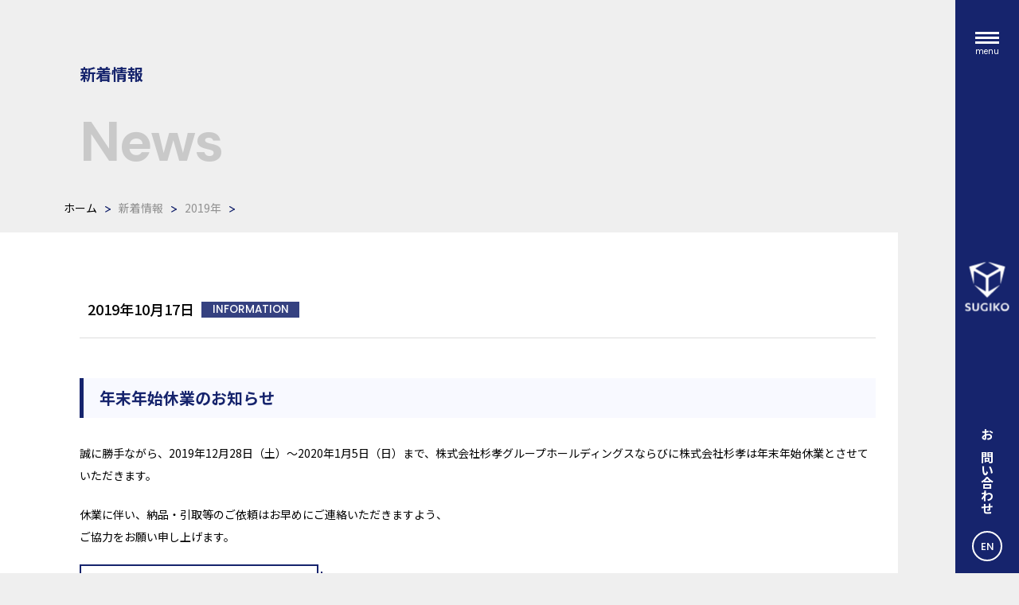

--- FILE ---
content_type: text/html; charset=UTF-8
request_url: https://www.sugikohldgs.com/news/2019/10-17/
body_size: 8029
content:
<!doctype html>

<html class="no-js" lang="ja">
	<head>
		<meta charset="utf-8">
		<meta http-equiv="x-dns-prefetch-control" content="on">
		<meta name="viewport" content="width=device-width, initial-scale=1, shrink-to-fit=no">
		<meta name="format-detection" content="telephone=no">
		<base href="/" />
					<title>
				年末年始休業のお知らせ｜株式会社 杉孝グループホールディングス
			</title>
							<meta name="description" content="SUGIKOグループホールディングスは、日本・ベトナム・マレーシアを拠点として仮設機材レンタル事業や都市緑化事業などデベロッパー様向けのソリューション事業を展開しています。
">
			<meta property="og:description" content="SUGIKOグループホールディングスは、日本・ベトナム・マレーシアを拠点として仮設機材レンタル事業や都市緑化事業などデベロッパー様向けのソリューション事業を展開しています。
">
				
		<!-- /// Resource Hints /// -->
			
		<link rel="apple-touch-icon" type="image/png" href="/apple-touch-icon.png">
		<link rel="icon" type="image/png" href="/icon.png">
		<link rel="preconnect dns-prefetch" href="//fonts.gstatic.com">
		<link rel="preconnect dns-prefetch" href="//ajax.googleapis.com">
		<link rel="preconnect dns-prefetch" href="//cdn.jsdelivr.net">
		<link rel="preconnect dns-prefetch" href="//instant.page">
		
		<link rel="stylesheet" href="common/css/ress.css">
		<link rel="stylesheet" href="common/css/t_common.css">
		<link rel="stylesheet" href="common/css/main.css">
		<link rel="stylesheet" href="common/css/fonts.css">
				<link rel="stylesheet" href="common/js/swiper/swiper.min.css" />
		<link rel="preconnect" href="https://fonts.googleapis.com">
		<link rel="preconnect" href="https://fonts.gstatic.com" crossorigin>
		<link href="https://fonts.googleapis.com/css2?family=DM+Sans:wght@400;500;700&family=Noto+Sans+JP:wght@400;500;700&family=Poppins:wght@400;500&display=swap" rel="stylesheet">
		
		<!-- Google Tag Manager -->
<script>(function(w,d,s,l,i){w[l]=w[l]||[];w[l].push({'gtm.start':
new Date().getTime(),event:'gtm.js'});var f=d.getElementsByTagName(s)[0],
j=d.createElement(s),dl=l!='dataLayer'?'&l='+l:'';j.async=true;j.src=
'https://www.googletagmanager.com/gtm.js?id='+i+dl;f.parentNode.insertBefore(j,f);
})(window,document,'script','dataLayer','GTM-T78KGRX');</script>
<!-- End Google Tag Manager -->
		
	</head>
	<body class="subArea mid66 newstmp">
		<!-- Google Tag Manager (noscript) -->
<noscript><iframe src="https://www.googletagmanager.com/ns.html?id=GTM-T78KGRX"
height="0" width="0" style="display:none;visibility:hidden"></iframe></noscript>
<!-- End Google Tag Manager (noscript) -->
		<div class="siteWrap">
			<header class="mnHdr sub">
	
	<div class="siteBar">
	
			<a href="/" class="siteBar-logo _beside"><img src="common/img/logo_w.svg" alt="SUGIKO"></a>
		<a href="/" class="siteBar-logo _vertical"><img src="common/img/logo_sugiko_w.svg" alt="SUGIKO"></a>
			
	<div class="siteBar-lnk">
		
					<a href="/contact/" class="siteBar-inquiry">お問い合わせ</a>
			<a href="/en/home/" class="siteBar-en ff-poppins">EN</a>
			</div>
	<div class="siteBar-hmb" id="js-hamburger">
		<span></span>
		<span></span>
		<span></span>
		<p class="ff-dmsans">menu</p>
	</div>
	<div class="wht-bg" id="js-wht-bg">
		<img class="wht-bg_logo" src="common/img/logo_bg.svg" alt="SUGIKO">
		<ul class="wht-bg_lnk">
				<li class="first level1 odd"><a href="/group-businesses/">グループ紹介</a></li><li class="level1 even"><a href="/about/">会社概要</a></li><li class="level1 odd"><a href="/sustainability/">社会貢献</a></li><li class="last level1 even"><a href="/news/">新着情報</a></li>
	<li class="deco ext-link"><a href="https://www.recruit-sugiko.com/" target="_blank">採用情報</a></li>

		</ul>
	</div>
</div>
				
	<div class="mdlInr comPad">
		<h1>
			<span class="subHdr-ttl_ja">新着情報</span><br>
			<span class="subHdr-ttl_en ff-dmsans">News</span>
		</h1>
	</div>

	<div class="wideInr comPad">
		<ul class="pan">
			
<li class="crm1 utl-ovr"><div class="panInr"><a href="/" title="ホーム">ホーム</a></div></li>
<li class="crm1 utl-ovr"><div class="panInr"><a href="https://www.sugikohldgs.com/news/" title="新着情報">新着情報</a></div></li><li class="crm2 utl-ovr"><div class="panInr"><a href="https://www.sugikohldgs.com/news/2019/" title="2019年">2019年</a></div></li><li class="crm3 utl-ovr"><div class="panInr"><a href="https://www.sugikohldgs.com/news/2019/10-17/" title="年末年始休業のお知らせ">年末年始休業のお知らせ</a></div></li>
			<!-- <li><a href="">トップ</a></li>
			<li><a href="">グループ紹介</a></li> -->
		</ul>
	</div>
</header>
			
			<main class="mnCnt">
				<div class="mdlInr comPad mce-content-body">
					
					<article class="news-article mb50">
						<div class="news-article_inr">
							<div class="news-article_detail">
								<div class="news_property">
									<time class="news_date" datetime="2019-10-17">2019年10月17日</time>
									<span class="news-icon news-icon--information">INFORMATION</span>
								</div>
							</div>
						</div>
					</article>
					<h3 class="h3">年末年始休業のお知らせ</h2>
					<div class="newsentry">
<p>誠に勝手ながら、2019年12月28日（土）～2020年1月5日（日）まで、株式会社杉孝グループホールディングスならびに株式会社杉孝は年末年始休業とさせていただきます。</p>
<p>休業に伴い、納品・引取等のご依頼はお早めにご連絡いただきますよう、<br />ご協力をお願い申し上げます。</p>
<p><a href="common/pdf/WEB20191106yokohamamarason.pdf" class="btn2"><span>詳しくはこちら</span></a></p>
</div>
				</div>
			</main>
			<footer class="mnFtr">
	<div class="wideInr comPad">
		
		<ul class="mnFtr-lnk">
				<li class="first level1 odd"><a href="/group-businesses/">グループ紹介</a></li><li class="level1 even"><a href="/about/">会社概要</a></li><li class="level1 odd"><a href="/sustainability/">社会貢献</a></li><li class="last level1 even"><a href="/news/">新着情報</a></li>
	<li class="deco ext-link"><a href="https://www.recruit-sugiko.com/" target="_blank">採用情報</a></li>

		</ul>
		<div class="mnFtr-inr">
							<ul class="mnFtr-sublnk">
				<li class="first level1 odd"><a href="/privacy/">プライバシーポリシー</a></li><li class="level1 even"><a href="/antisocial/">反社会的勢力に対する基本方針</a></li><li class="level1 odd"><a href="/termsofuse/">サイトのご利用にあたって</a></li><li class="last level1 even"><a href="/snspolicy/">SNS運用方針</a></li>
				</ul>
						<p class="cr"><a href="/">© 2022 SUGIKO GROUP HOLDINGS CO., LTD.</a></p>
		</div>
	</div>
</footer>
		</div>
		<script type="text/javascript" src="common/js/vendor/lazysizes.min.js" async></script>
<script type="text/javascript" src="common/js/lazyload.min.js"async></script>
<script src="https://instant.page/5.1.0" type="module" integrity="sha384-by67kQnR+pyfy8yWP4kPO12fHKRLHZPfEsiSXR8u2IKcTdxD805MGUXBzVPnkLHw" defer></script>
<script src="common/js/vendor/modernizr-3.11.2.min.js" defer></script>
<script src="https://cdnjs.cloudflare.com/ajax/libs/jquery/3.4.1/jquery.min.js" defer></script>
<script src="https://cdnjs.cloudflare.com/ajax/libs/jquery.matchHeight/0.7.2/jquery.matchHeight-min.js" defer></script>
<script src="common/js/swiper/swiper-bundle.min.js" defer></script>
<script src="https://cdnjs.cloudflare.com/ajax/libs/gsap/3.11.3/gsap.min.js" defer></script>
<script src="https://cdnjs.cloudflare.com/ajax/libs/gsap/3.11.3/ScrollTrigger.min.js" defer></script>
<script src="common/js/plugin.js" defer></script>
<script src="common/js/main.js" defer></script>
<script src="common/js/gsap.js" defer></script>

	</body>
</html>

--- FILE ---
content_type: text/css
request_url: https://www.sugikohldgs.com/common/css/ress.css
body_size: 4135
content:
@charset "UTF-8";
/* Document
	 ========================================================================== */
@-ms-viewport {
	width: device-width;
	initial-scale: 1;
}

html {
}

/* Sections
	 ========================================================================== */
body {
	font-family: 'Noto Sans JP', YuGothic, "Yu Gothic", Meiryo, sans-serif;
	font-size: 16px;
	font-weight: 400;
	line-height: 1.5;
	text-justify: inter-ideograph;
	-ms-text-size-adjust: 100%;
	-webkit-text-size-adjust: 100%;
	-moz-osx-font-smoothing: grayscale;
	-webkit-font-smoothing: antialiased;
	margin: 0;
	/* word-break: break-all; */
}

*, *::before, *::after {
	box-sizing: border-box;
}

main {
	display: block;
}

h1, h2, h3,
h4, h5, h6 {
	margin: 0;
	font-size: inherit;
	font-weight: 700;
	line-height: 1.5;
}

/* Grouping content
	 ========================================================================== */
address {
	font-style: normal;
}

figure {
	margin: 0;
}

hr {
	height: 1px;
	margin: 0;
	padding: 0;
	border: 0;
	overflow: hidden;
}

pre {
	font-family: monospace, monospace;
	font-size: inherit;
}

/* Links
	 ========================================================================== */
a {
	color: currentColor;
	text-decoration: none;
	outline: 0;
	background-color: transparent;
	-webkit-tap-highlight-color: rgba(0, 0, 0, 0);
	word-break: break-all;
}

/* Text-level semantics
	 ========================================================================== */
p {
	margin: 0;
}

abbr[title] {
	border-bottom: 0;
	text-decoration: underline dotted;
}

b, strong {
	font-weight: 700;
}

em {
	font-style: normal;
}

code, kbd, samp {
	font-family: monospace, monospace;
	font-size: inherit;
}

small {
	font-size: 80%;
}

sup, sub {
	font-size: 75%;
	line-height: 0;
	vertical-align: baseline;
	position: relative;
}

sup {
	top: -0.5em;
}

sub {
	bottom: -0.25em;
}

/* Lists
	 ========================================================================== */
dl, dt, dd,
ol, ul {
	margin: 0;
	padding: 0;
	list-style: none;
	list-style-image: none;
}

/* Tables
	 ========================================================================== */
table {
	width: 100%;
	border-collapse: collapse;
	border-spacing: 0;
	table-layout: fixed;
}

td, th {
	padding: 0;
}

/* Embedded content
	 ========================================================================== */
img, svg,
audio, video,
canvas, iframe {
	vertical-align: middle;
}

img {
	max-width: 100%;
	border: 0;
}

img[src$=".svg"] {
	height: 100%;
}

svg:not(:root) {
	overflow: hidden;
}

/* Forms
	 ========================================================================== */
button,
input,
optgroup,
select,
textarea {
	margin: 0;
	color: currentColor;
	font-family: inherit;
	font-size: inherit;
	-webkit-tap-highlight-color: rgba(0, 0, 0, 0);
}

button,
input {
	overflow: visible;
}

button,
select {
	text-transform: none;
}

button,
[type="button"],
[type="reset"],
[type="submit"] {
	-webkit-appearance: button;
}

button::-moz-focus-inner,
[type="button"]::-moz-focus-inner,
[type="reset"]::-moz-focus-inner,
[type="submit"]::-moz-focus-inner {
	padding: 0;
	border: 0;
}

button:-moz-focusring,
[type="button"]:-moz-focusring,
[type="reset"]:-moz-focusring,
[type="submit"]:-moz-focusring {
	outline: dotted 1px ButtonText;
}

fieldset {
	margin: 0;
	padding: 0;
	border: 0;
}

legend {
	max-width: 100%;
	padding: 0;
	color: inherit;
	white-space: normal;
	box-sizing: border-box;
	display: table;
}

progress {
	vertical-align: baseline;
}

textarea {
	overflow: auto;
	resize: vertical;
}

[type="checkbox"],
[type="radio"] {
	padding: 0;
	box-sizing: border-box;
}

[type="number"]::-webkit-inner-spin-button, [type="number"]::-webkit-outer-spin-button {
	height: auto;
}

[type="search"] {
	outline-offset: -2px;
	-webkit-appearance: textfield;
}

[type="search"]::-webkit-search-decoration {
	-webkit-appearance: none;
}

::-webkit-file-upload-button {
	font: inherit;
	-webkit-appearance: button;
}

/* Interactive
	 ========================================================================== */
details {
	display: block;
}

summary {
	display: list-item;
}

/* Misc
	 ========================================================================== */
template,
[hidden] {
	display: none;
}


--- FILE ---
content_type: text/css
request_url: https://www.sugikohldgs.com/common/css/t_common.css
body_size: 8843
content:
/* =================================================
TinyMEC4 only
==================================================== */
.mce-content-body {
		padding-top: 0;
		max-width: 1000px;
		margin: auto;
}
@media screen and (max-width: 670px) {
	.mce-content-body {
			max-width: 325px;
	}
}
.mce-content-body h2 {
	margin-bottom: 1.5em;
	font-size: 1.5em;
	color: #333;
}
.mce-content-body h2::after {
	content:'';
	display: block;
	margin-top: 0.6666667em;
	width: 50px;
	height: 4px;
	background-color: #16246D;
}
.mce-content-body h3 {
	margin-bottom: 1.5em;
	padding: 0.5em 1em;
	color: #16246D;
	border-left: 5px solid #16246D;
	background-color: #f8f9ff;
}
.mce-content-body h4 {
	margin-bottom: 1.5em;
	color: #16246D;
}
@media screen and (max-width: 670px) {
	.mce-content-body h2 {
		font-size: 1.125em;
	}
	.mce-content-body h3,
	.mce-content-body h4 {
		font-size: 1em;
	}
}
@media screen and (min-width: 671px) {
	.mce-content-body h2 {
		font-size: 1.5em;
	}
	.mce-content-body h3,
	.mce-content-body h4 {
		font-size: 1.25em;
	}
}
@media screen and (min-width: 671px) and (max-width: 1050px) {
	.mce-content-body h2 {
		font-size: 1.25em;
	}
	.mce-content-body h3,
	.mce-content-body h4 {
		font-size: 1.125em;
	}
}
.mce-content-body p {
	margin-bottom: 1.5em;
	line-height: 2;
	font-size: 1em;
}
.mce-content-body table.tbl1{
	margin-top: 1em;
	margin-bottom: 1em;
	border: 1px solid #16246D;
}
.mce-content-body table.tbl1 p{
	margin-bottom: 0;
}
.mce-content-body h5 + table.tbl1,
.mce-content-body h6 + table.tbl1{
	margin-top: 0;
}
.mce-content-body table.tbl1 th,
.mce-content-body table.tbl1 td{
	border: 1px solid #16246D;
	padding: 5px 10px;
}
.mce-content-body table.tbl1 tr:nth-child(2n) th,
.mce-content-body table.tbl1 tr:nth-child(2n) td {
		background-color: #f2f4ff;
}
.mce-content-body ol {
	margin-bottom: 2em;
	list-style-type: decimal;
	line-height: 2;
}
.mce-content-body ol li {
	margin-top: 0.5em;
	margin-left: 2em;
}
.mce-content-body ul {
	margin-bottom: 2em;
	list-style-type: disc;
	line-height: 2;
}
.mce-content-body ul li {
	margin-top: 0.5em;
	margin-left: 2em;
}
@media screen and (max-width: 670px) {
	.mce-content-body ol,
	.mce-content-body ul {
		font-size: 0.75em;
	}
	.mce-content-body .lnk {
		font-size: 0.75em;
	}
}
@media screen and (min-width: 671px) {
	.mce-content-body ol,
	.mce-content-body ul {
		font-size: 0.875em;
	}
}
.mce-content-body .lnk {
	color: #16246D;
}
@media screen and (min-width: 671px) {
	.mce-content-body .lnk {
		transition: opacity 450ms cubic-bezier(0.23, 1, 0.32, 1);
	}
	.mce-content-body .lnk:hover {
		opacity: 0.5;
	}
}
.mce-content-body .cntWrap {
	padding: 3.75em 0;
}
.mce-content-body .cntWrap:first-child {
	padding-top: 0;
}
.mce-content-body .cntWrap:last-child{
	padding-bottom: 0;
}
.mce-content-body .cntWrap:not(:last-child) {
	border-bottom: 1px solid #CCCCCC;
}
/* =================================================
common  btn styles
==================================================== */
.btnWrap-center {
	display: flex;
	justify-content: center;
}
.btn1 {
	font-size: 0.875em;
	color: #16246D;
	font-weight: 700;
	display: flex;
	align-items: center;
}
.btn1:before {
	font-family: 'icomoon'!important;
	content: "\e900";
	display: block;
	font-size: 2.3em;
	font-weight: 500;
	margin-right: 5px;
}

.btn2 {
	display: inline-block;
	position: relative;
	padding: 1em 2em;
	min-width: 300px;
	color: #16246D;
	font-weight: 700;
	text-align: center;
	border: 2px solid #16246D;
	transition: 0.3s;
}
.btn2::before {
	content: '';
	position: absolute;
	bottom: -7px;
	right: -7px;
	width: 100%;
	height: 2px;
	background-color: #16246D;
	transition: 0.3s ease 0s;
}
.btn2::after {
	content: '';
	position: absolute;
	top: 7px;
	right: -7px;
	width: 2px;
	height: 100%;
	background-color: #16246D;
	transition: 0.3s ease 0.3s;
}
.btn2:hover::before {
	width: 0%;
}
.btn2:hover::after {
	height: 0%;
}
.btn2:hover {
	color:  #fff;
	text-decoration: none;
	background-color: #16246D;
}
.btn3 {
	display: inline-block;
	position: relative;
	padding: 1em 2em;
	min-width: 300px;
	color: #fff;
	font-weight: 700;
	text-align: center;
	transition: 0.3s;
	background-color: #16246D;
	cursor: pointer;
}
.btn3._off {
	background-color: #888;
}
.btnApper {
	display: none;
	transition: 0.3s;
}
.btnApper._off {
	display: block;
}
/* =================================================
common  font size styles
==================================================== */
@media screen and (max-width: 670px) {
	.fz24 {
		font-size: 1.25em!important;
	}
	.fz20 {
		font-size: 1.125em!important;
	}
	.fz18 {
		font-size: 1em!important;
	}
	.fz16 {
		font-size: 0.875em!important;
	}
	.mce-content-body p {
		font-size: 0.75em;
	}
	.fz12 {
		font-size: 0.625em!important;
	}
}
@media screen and (min-width: 671px) {
	.fz24 {
		font-size: 1.5em!important;
	}
	.fz20 {
		font-size: 1.25em!important;
	}
	.fz18 {
		font-size: 1.125em!important;
	}
	.fz16 {
		font-size: 1em!important;
	}
	.mce-content-body p {
		font-size: 0.875em;
	}
	.fz12 {
		font-size: 0.75em!important;
	}
}
/* =================================================
common  margin padding styles
==================================================== */
.mt0{
	margin-top: 0!important;
}
.mt50 {
	margin-top: 3.125em!important;
}
.mt40 {
	margin-top: 2.5em!important;
}
.mt30 {
	margin-top: 1.875em!important;
}
.mt20 {
	margin-top: 1.25em!important;
}
.mt10 {
	margin-top: 0.625em!important;
}
.mb0 {
	margin-bottom: 0!important;
}
.mb50 {
	margin-bottom: 3.125em!important;
}
.mb40 {
	margin-bottom: 2.5em!important;
}
.mb30 {
	margin-bottom: 1.875em!important;
}
.mb20 {
	margin-bottom: 1.25em!important;
}
.mb10 {
	margin-bottom: 0.625em!important;
}
/* =================================================
common col styles
==================================================== */
.col2 p,
.col3 p {
	margin-bottom: 0;
}
.col2 .colBox.pad,
.col3 .colBox.pad {
	padding: 1em;
}
.col2 .colBox.bcblue,
.col3 .colBox.bcblue {
	background-color: #f2f4ff;
}
.subtop .col2 .colBox figure img {
	width: 100%;
	object-fit: cover;
}
.subtop .col2 .colBox .group-dtl {
	font-size: 0.875em;
}
@media screen and (max-width: 670px) {
	.col2 .colBox,
	.col3 .colBox {
		width: 100%;
	}
	.col2 .colBox:nth-child(n + 2),
	.col3 .colBox:nth-child(n + 2) {
		margin-top: 1em;
	}
}
@media screen and (min-width: 671px) {
	.col2,
	.col3 {
		display: flex;
		justify-content: space-between;
		flex-wrap: wrap;
	}
	.col2 .colBox {
		flex-basis: 48%;
	}
	.col3 .colBox {
		flex-basis: 32%;
	}
	.col2 .colBox:nth-child(n + 3) {
		margin-top: 2em;
	}
}
@media screen and (min-width: 671px) and (max-width: 1050px) {
	.col2 .colBox {
		flex-basis: 48%;
	}
	.col3 .colBox {
		flex-basis: 48%;
	} 
	.col3 .colBox:nth-child(n + 3) {
		margin-top: 2%;
	}
}
.colThumb .rht {
	display: flex;
	justify-content: center;
}
.colThumb.smallThumb {
	display: flex;
}
.colThumb.smallThumb .rht {
}
.colThumb.smallThumb .lft {
}
@media screen and (max-width: 670px) {
	.colThumb .rht {
		margin-top: 2em;
	}
	.colThumb.fx-direction {
		display: flex;
		flex-wrap: wrap;
		flex-direction: column-reverse;
	}
	.colThumb.fx-direction .lft{
		width: 100%;
	}
	.colThumb.fx-direction .rht{
		width: 100%;
		margin-top: 0;
		margin-bottom: 3em;
		text-align: center;
	}
	.colThumb.smallThumb {
		flex-wrap: wrap;
	}
	.colThumb.smallThumb .rht {
		margin-top: 0em!important;
	}
}
@media screen and (min-width: 671px) {
	.colThumb.smallThumb .rht {
		width: 40%;
	}
	.colThumb.smallThumb .lft {
		width: 60%;
	}
}
@media screen and (min-width: 671px) and (max-width: 1050px) {
	.colThumb .rht {
		margin-top: 3em;
	}
	.colThumb.fx-direction {
		display: flex;
		flex-wrap: wrap;
		flex-direction: column-reverse;
	}
	.colThumb.fx-direction .lft{
		width: 100%;
	}
	.colThumb.fx-direction .rht{
		width: 100%;
		margin-top: 0;
		margin-bottom: 3em;
		text-align: center;
	}
	.colThumb.smallThumb .rht {
		margin-top: 0;
		width: 40%;
	}
	.colThumb.smallThumb .rht img {
		max-height: 200px;
		min-height: 200px;
		object-fit: cover;
	}
	.colThumb.smallThumb .lft {
		padding: 0 1em;
		width: 60%;
	}
}
@media screen and (min-width: 1051px) {
	.colThumb {
		display: flex;
		align-items: center;
	}
	.colThumb .lft,
	.colThumb .rht {
		width: 50%;
	}
	.colThumb .rht {
		padding: 0 1.625em;
	}
}
.colIco {
	display: flex;
	align-items: center;
}
.colIco h5 {
	margin-left: 1em;
}
@media screen and (max-width: 670px) {
	.colIco h5 {
		font-size: 0.75em;
	}
	.colIco img {
		max-width: 60px;
	}
}
@media screen and (min-width: 671px) {
	.colIco h5 {
		font-size: 1.25em;
	}
	.colIco img {
		max-width: 100px;
	}
}
@media screen and (min-width: 671px) and (max-width: 1050px) {
	.colIco h5 {
		font-size: 1em;
	}
	.colIco img {
		max-width: 80px;
	}
}
/* =================================================
background-color styles
==================================================== */
.bc-gray {
	background-color: #F8F8F8;
}
.fc-brawn {
	color: #AD6B00!important;
}


--- FILE ---
content_type: text/css
request_url: https://www.sugikohldgs.com/common/css/main.css
body_size: 40870
content:
/* ==============================================================================================
Base styles: opinionated defaults
============================================================================================== */
html {
	color: #000;
}

@media screen and (max-width: 670px) {
	body {
		min-width: 320px;
	}
}

::-moz-selection {
	text-shadow: none;
	background-color: #b3d4fc;
}

::selection {
	text-shadow: none;
	background-color: #b3d4fc;
}

em {
		display: inline-block;
		font-style: normal;
}

.mnCnt a:not(a.btn2, .swiper a, .colBox)[href^="http"]:after{
	font-family: 'icomoon' !important;
	speak: never;
	font-style: normal;
	font-weight: normal;
	font-variant: normal;
	text-transform: none;
	-webkit-font-smoothing: antialiased;
	-moz-osx-font-smoothing: grayscale;
	content: "\e903";
	margin-left: 10px;
}
.mnCnt a:not(a.btn2, .swiper a, .colBox)[href$=".pdf"]:after{
	font-family: 'icomoon' !important;
	speak: never;
	font-style: normal;
	font-weight: normal;
	font-variant: normal;
	text-transform: none;
	-webkit-font-smoothing: antialiased;
	-moz-osx-font-smoothing: grayscale;
	content: "\eadf";
	margin-left: 10px;
}
a.btn2[href^="http"] span:after{
	font-family: 'icomoon' !important;
	speak: never;
	font-style: normal;
	font-weight: normal;
	font-variant: normal;
	text-transform: none;
	-webkit-font-smoothing: antialiased;
	-moz-osx-font-smoothing: grayscale;
	content: "\e903";
	margin-left: 10px;
}
/* ==============================================================================================
Commmon styles
============================================================================================== */
.ff-dmsans {
	font-family: 'DM Sans', YuGothic, "Yu Gothic", Meiryo, sans-serif;
}
.ff-poppins {
	font-family: 'Poppins', YuGothic, "Yu Gothic", Meiryo, sans-serif;
}
.siteWrap {
	height: 100vh;
}
.mnArea,
.subArea {
	background-color: #EFEFEF;
}
.mnArea .mnCnt {
	margin: 80px 0;
}
.subArea .mnCnt{
	margin-bottom: 60px;
}
.subArea .mnCnt.subtop {
	position: relative;
}
.sutbtop-thumb {
	position: absolute;
	top: 0;
	height: 360px;
}
.sutbtop-thumb img {
	width: 100%;
	height: 100%;
	object-fit: cover;
}
.wideInr {
	max-width: 1480px;
	margin: 0 auto;
}
.semiwideInr {
	max-width: 1320px;
	margin: 0 auto;
}
.mdlInr {
	max-width: 1160px;
	margin: 0 auto;
}
.inrBox {
	/* max-width: 500px; */
	/* min-width: 500px; */
}
.ovrHdn {
	overflow: hidden;
}
@media screen and (max-width: 670px) {
	.subArea .mnCnt{
		padding: 60px 0 60px 0;
		background-color: #fff;
	}
	.subArea .mnCnt.subtop {
		margin-top: 140px;
		padding: 160px 0 60px 0;
	}
	.sutbtop-thumb {
		height: 240px;
		transform: translate(0, -50%);
	}
	.siteWrap {
		padding-right: 0px;
	}
	.comPad {
		padding: 0 30px;
	}
	.comPad-left,
	.comPad-right {
		padding: 0 30px;
	}
}
@media screen and (min-width: 671px) {
	.subArea .mnCnt{
		padding: 60px 20px;
		background-color: #fff;
	}
	.subArea .mnCnt.subtop {
		margin-top: 200px;
		padding: 240px 20px 60px;
	}
	.sutbtop-thumb {
		max-width: 1240px;
		height: 360px;
		transform: translate(-6.45161%, -50%);
	}
	.siteWrap {
		padding-right: 80px;
	}
	.comPad {
		padding: 0 80px;
	}
	.comPad-left {
		padding-left: 20px;
	}
	.comPad-right {
		padding-right: 20px;
	}
}
@media screen and (min-width: 671px) and (max-width: 1050px) {
	.siteWrap {
		padding-right: 0;
	}
	.comPad {
		padding: 0 40px;
	}
	.subArea .mnCnt .comPad {
		padding: 0 10px;
	}
	.subArea .mnCnt.subtop {
		margin-top: 160px;
		padding: 180px 20px 60px;
	}
	.sutbtop-thumb {
		height: 300px;
		transform: translate(0, -50%);
	}
	.comPad-left {
		padding-left: 60px;
	}
	.comPad-right {
		padding-right: 60px;
	}
}
@media screen and (min-width: 1051px) {
	.subArea .mnCnt{
		background: linear-gradient(to right, #fff 0%, #fff 94%, #EFEFEF 94%,  #EFEFEF 100%);
	}
}
/* ==============================================================================================
Commmon styles End
============================================================================================== */

/* =================================================
Header styles
==================================================== */
.mnHdr.top {
	position: relative;
	padding-top: 2.5em;
	height: 100vh;
}
.mnHdr-ttl {
	position: absolute;
	top: 100px;
	left: 10%;
}
.mnHdr-ttl img {
	filter: drop-shadow(2px 4px 6px #111);
}
.mnHdr-ttl span {
	display: block;
	margin-top: 1em;
	color: #fff;
	filter: drop-shadow(1px 3px 4px #111);
}
.mnHdr-lnk {
	margin-right: 20px;
	display: flex;
	justify-content: flex-end;
	align-items: center;
	font-weight: 700;
}
.mnHdr-lnk li {
	color: #fff;
}
.mnHdr-lnk li:not(:last-child) {
	margin-right: 30px;
}
.mnHdr-lnk .deco {
	padding: 0.25em 1.875em;
	color: #16246D;
	background-color: #fff;
	border-radius: 20px;
}
.mnHdr-lnk .ext-link::after {
	font-family: 'icomoon' !important;
	speak: never;
	font-style: normal;
	font-weight: normal;
	font-variant: normal;
	text-transform: none;
	-webkit-font-smoothing: antialiased;
	-moz-osx-font-smoothing: grayscale;
	content: "\e903";
	margin-left: 5px;
	color: #16246D;
}
.mnHdr-newsGrid {
	display: grid;
	position: absolute!important;
	bottom: 0;
	right: 0;
	width: 100%;
	background-color: rgba(255, 255, 255, 0.95);
	font-size: 0.875em;
}
.mnHdr-newsTtl {
	grid-area: newsTtl;
	display: flex;
	justify-content: center;
	align-items: center;
	font-weight: 400;
	color: #fff;
	text-align: center;
	background-color: rgba(51, 51, 51, 0.95);
}
.mnHdr-newsTxt {
	grid-area: newsTxt;
	color: #555;
}
.mnHdr-newsTxt li {
	display: flex;
	align-items: center;
}
.mnHdr-newsTxt a span {
	display: inline-block;
	width: 100px;
	padding: 0!important;
	margin: 0 15px;
	font-size: 0.8571429em;
	line-height: 2;
	color: #fff;
	text-align: center;
}
.mnHdr-newsTxt a p {
	word-break: break-all;
	overflow: hidden;
	text-overflow: ellipsis;
	display: -webkit-box;
	-webkit-line-clamp: 2;
	-webkit-box-orient: vertical;
}
.mnHdr-newsBtn {
	display: flex;
	justify-content: center;
	align-items: center;
	color: #555;
	cursor: pointer;
}
.mnHdr-newsBtn.prevBtn {
	grid-area: prevBtn;
	border-left: 1px solid #707070;
	border-right: 1px solid #707070;
}
.mnHdr-newsBtn.nxtBtn {
	grid-area: nxtBtn;
}
.mnHdr-newsLnk {
	grid-area: newsLnk;
	display: flex;
	justify-content: center;
	align-items: center;
	color: #555;
}
@media screen and (max-width: 670px) {
	.mnHdr-ttl {
		width: 260px;
		top: 150px;
		left: 5%;
	}
	.mnHdr-lnk {
		display: none;
	}
	.mnHdr-newsGrid {
		width: 100%;
		grid-template: 
		"newsTtl newsLnk prevBtn nxtBtn " 30px
		"newsTxt newsTxt newsTxt newsTxt" 100px
		/ 100px 1fr 60px 60px;
	}
	.mnHdr-newsTxt {
		padding: 0 20px;
		color: #555;
	}
	.mnHdr-newsTxt a p {
		margin-top: 0.5em;
	}
	.mnHdr-newsLnk {
		border-bottom: 1px solid #555;
	}
	.mnHdr-newsBtn.prevBtn {
		border-bottom: 1px solid #555;
	}
	.mnHdr-newsBtn.nxtBtn {
		border-right: 0;
		border-bottom: 1px solid #555;
	}
	.mnHdr-newsGrid .swiper-wrapper {
		height: 100px;
	}
}
@media screen and (min-width: 671px) {
	.mnHdr-ttl {
		top: 100px;
		left: 10%;
	}
	.mnHdr-newsGrid {
		max-width: 1200px;
		grid-template: 
		"newsTtl newsTxt prevBtn nxtBtn newsLnk" 60px
		/ 116px 1fr 60px 60px 130px;
	}
	.mnHdr-newsTxt {
		align-items: center; 
	}
	.mnHdr-newsTxt a {
		display: flex;
		align-items: center;
		width: 100%;
		box-sizing: border-box;
		padding-left: 30px;
	}
	.mnHdr-newsTxt a p {
		width: calc( 100% - 220px);
	}
	.mnHdr-newsBtn.nxtBtn {
		border-right: 1px solid #555;
	}
	.mnHdr-newsGrid .swiper-wrapper {
		height: 60px;
	}
}
@media screen and (min-width: 671px) and (max-width: 1050px) {
	.mnHdr-ttl {
		width: 250px;
		top: 160px;
		left: 10%;
	}
	.mnHdr-lnk {
		display: none;
	}
	.mnHdr-newsGrid {
		max-width: 600px;
		grid-template: 
		"newsTtl newsLnk prevBtn nxtBtn " 30px
		"newsTxt newsTxt newsTxt newsTxt" 60px
		/ 100px 1fr 60px 60px;
	}
	.mnHdr-newsLnk {
		border-bottom: 1px solid #555;
	}
	.mnHdr-newsBtn.prevBtn {
		border-bottom: 1px solid #555;
	}
	.mnHdr-newsBtn.nxtBtn {
		border-right: 0;
		border-bottom: 1px solid #555;
	}
}

.subHdr-ttl_ja {
	font-size: 1.25em;
	font-weight: 700;
	color: #16246D;
}
.subHdr-ttl_en {
	display: block;
	margin-top: 0.2571429em;
	font-size: 4.375em;
	font-weight: 700;
	color: #C9C9C9;
	letter-spacing: -0.03em;
	word-wrap: break-word;
}
.subHdr-ttl_en.enPage {
	color: #16246d;
}
.subHdr-txt {
	margin-top: 1.625em;
	line-height: 2;
}
@media screen and (max-width: 670px) {
	.mnHdr.sub {
		padding-top: 7em;
	}
	.subHdr-ttl_ja {
		font-size: 1em;
	}
	.subHdr-ttl_en {
		font-size: 3em;
		line-height: 1.25;
	}
	.subHdr-txt {
		font-size: 0.875em;
	}
}
@media screen and (min-width: 671px) {
	.mnHdr.sub {
		padding-top: 4.875em;
	}
	.subHdr-ttl_ja {
		font-size: 1.25em;
	}
	.subHdr-ttl_en {
		font-size: 4.375em;
	}
}
@media screen and (min-width: 671px) and (max-width: 1050px) {
	.mnHdr.sub {
		padding-top: 7em;
	}
	.subHdr-ttl_ja {
		font-size: 1.25em;
	}
	.subHdr-ttl_en {
		font-size: 4.375em;
	}
	.subHdr-txt {
		font-size: 0.875em;
	}
}

.pan {
	margin-top: 1.4285714em;
	margin-bottom: 1.4285714em;
	display: flex;
	flex-wrap: wrap;
	align-items: center;
}
.pan li {
	display: inline-block;
}
.pan li .panInr a {
	display: flex;
	align-items: center;
}
.pan li:not(:first-child) {
	color: #919191;
}
.pan li:not(:last-child) .panInr a::after {
	content: url(../img/arrow-pan.svg);
	display: block;
	width: 7px;
	margin: 0 10px;
}
@media screen and (max-width: 670px) {
	.pan {
		font-size: 0.75em;
	}
}
@media screen and (min-width: 671px) {
	.pan {
		font-size: 0.875em;
	}
}
@media screen and (min-width: 1051px) {
	.pan {
		justify-content: end;
	}
}

.siteBar {
	position: fixed;
	z-index: 1000;
	top: 0;
	background-color: #16246D;
}
.siteBar-hmb {
	position: relative;
	text-align: center;
	width: 30px;
	height: 30px;
	color: #fff;
	cursor: pointer;
}
.siteBar-hmb span {
	position: absolute;
	display: block;
	width: 30px;
	height: 3px;
	background-color: #fff;
	transition: 400ms;
}
.siteBar-hmb span:nth-of-type(1) {
	top: 0;
}
.siteBar-hmb span:nth-of-type(2) {
	top: 6px;
}
.siteBar-hmb span:nth-of-type(3) {
	top: 12px;
}
.nav-open .siteBar-hmb span:nth-of-type(1) {
	transform: rotate(30deg);
	top: 5px;
}
.nav-open .siteBar-hmb span:nth-of-type(2) {
	opacity: 0;
}
.nav-open .siteBar-hmb span:nth-of-type(3) {
	transform: rotate(-30deg);
	top: 5px;
}
.siteBar-hmb p {
	position: absolute;
	bottom: 0;
	font-size: 0.6875em;
	line-height: 1;
}
.siteBar-inquiry {
	margin-bottom: 1em;
	font-weight: 700;
	color: #fff;
}
.siteBar-en {
	display: flex;
	justify-content: center;
	align-items: center;
	width: 38px;
	height: 38px;
	border: 2px solid #fff;
	border-radius: 50%;
	font-size: 0.8125em;
	font-weight: 500;
	color: #fff;
}
@media screen and (max-width: 670px) {
	.siteBar {
		padding: 2em 1em;
		display: flex;
		justify-content: end;
		align-items: center;
		width: 100%;
		height: 50px;
	}
	.siteBar-logo._beside {
		display: none;
	}
	.siteBar-logo._vertical {
		position: absolute;
		max-width: 120px;
		width: 100%;
		left: 10px;
	}
	.siteBar-lnk {
		display: flex;
		align-items: center;
	}
	.siteBar-inquiry {
		margin-bottom: 0;
		font-size: 0.75em;
	}
	.siteBar-en {
		margin: 0 20px;
	}
}
@media screen and (min-width: 1051px) {
	.siteBar {
		padding-top: 2.5em;
		right: 0;
		width: 80px;
		height: 100%;
	}
	.siteBar-hmb {
		position: relative;
		margin: 0 auto;
		text-align: center;
		width: 30px;
		height: 30px;
		color: #fff;
	}
	.siteBar-logo {
		position: absolute;
		top: 50%;
		left: 50%;
		transform: translate3d(-50%, -50%, 0);
		display: block;
		width: 55px;
	}
	.siteBar-logo._vertical {
		display: none;
	}
	.siteBar-lnk {
		position: absolute;
		bottom: 15px;
		left: 50%;
		transform: translateX(-50%);
		text-align: center;
	}
	.siteBar-inquiry {
		writing-mode: vertical-rl;
	}
}
@media screen and (min-width: 671px) and (max-width: 1050px) {
	.siteBar {
		padding: 0 2em;
		display: flex;
		justify-content: end;
		align-items: center;
		width: 100%;
		height: 60px;
	}
	.siteBar-logo._beside {
		display: none;
	}
	.siteBar-logo._vertical {
		position: absolute;
		max-width: 120px;
		width: 100%;
		left: 40px;
	}
	.siteBar-lnk {
		display: flex;
		align-items: center;
	}
	.siteBar-inquiry {
		margin-bottom: 0;
	}
	.siteBar-en {
		margin: 0 20px;
	}
}

.wht-bg {
	display: block;
	position: fixed;
	left: 0;
	top: 0;
	height: 100vh;
	z-index: 500;
	background-color: rgba(255, 255, 255, 0.9);
	opacity: 0;
	visibility: hidden;
	transition: all .6s;
	cursor: pointer;
}
.nav-open .wht-bg {
	opacity: 1;
	visibility: visible;
}
.wht-bg_logo {
	position: absolute;
	top: 40%;
	left: 50%;
	transform: translate3d(-50%, -50%, 0);
	max-width: 182px;
	width: 100%;
}
.wht-bg_lnk {
	position: absolute;
	left: 50%;
	transform: translate3d(-50%, -50%, 0);
	width: 100%;
	font-weight: 700;
}
.wht-bg_lnk li {
	color: #16246D;
}
.wht-bg_lnk .ext-link {
	position: relative;
}
.wht-bg_lnk .ext-link::after {
	position: absolute;
	font-family: 'icomoon' !important;
	speak: never;
	font-style: normal;
	font-weight: normal;
	font-variant: normal;
	text-transform: none;
	-webkit-font-smoothing: antialiased;
	-moz-osx-font-smoothing: grayscale;
	content: "\e903";
	margin-left: 5px;
	color: #16246D;
}
.wht-bg_lnk .current {
	padding: 0.25em 1.875em;
	color: #fff;
	background-color: #16246D;
	border-radius: 20px;
}
@media screen and (max-width: 670px) {
	.wht-bg {
		margin-top: 64px;
		width: 100%;
	}
	.wht-bg_logo {
		top: 20%;
		max-width: 130px;
	}
	.wht-bg_lnk {
		top: 55%;
		font-size: 1em;
		text-align: center;
	}
	.wht-bg_lnk li {
		max-width: 270px;
		margin: 0 auto;
	}
	.wht-bg_lnk li:not(:last-child) {
		margin-bottom: 10px;
	}
}
@media screen and (min-width: 671px) {
	.wht-bg {
		width: calc(100% - 80px);
	}
	.wht-bg_logo {
		top: 40%;
		max-width: 183px;
	}
	.wht-bg_lnk {
		top: 65%;
		display: flex;
		justify-content: center;
		align-items: center;
		font-size: 1.5em;
	}
	.wht-bg_lnk li:not(:last-child) {
		margin-right: 40px;
	}
}
@media screen and (min-width: 671px) and (max-width: 1050px) {
	.wht-bg {
		margin-top: 60px;
		width: 100vw;
	}
	.wht-bg_logo {
		top: 30%;
		max-width: 160px;
	}
	.wht-bg_lnk {
		top: 50%;
		font-size: 1em;
	}
}
/* =================================================
Header styles End
==================================================== */

/* =================================================
footer styles
==================================================== */
.mnFtr {
	position: sticky;
	top: 100vh;
	padding: 50px 0;
	background-color: #000;
	font-size: 0.75em;
	color: #fff;
}
.mnFtr-sublnk {
	color: rgba(255, 255, 255, 0.5);
}
.mnFtr .current {
	padding: 0.25em 1.875em;
	color: #000;
	background-color: #fff;
	border-radius: 20px;
}
.mnFtr .ext-link::after {
	position: relative;
}
.mnFtr .ext-link::after {
	position: absolute;
	font-family: 'icomoon' !important;
	speak: never;
	font-style: normal;
	font-weight: normal;
	font-variant: normal;
	text-transform: none;
	-webkit-font-smoothing: antialiased;
	-moz-osx-font-smoothing: grayscale;
	content: "\e903";
	margin-left: 5px;
	color: #fff;
}

@media screen and (max-width: 670px) {
	.mnFtr {
		text-align: center;
	}
	.mnFtr-inr {
		margin-top: 2em;
	}
	.mnFtr-lnk li:not(:first-child) {
		margin-top: 1em;
	}
	.mnFtr-sublnk li:not(:first-child) {
		margin-top: 1em;
	}
	.cr {
		margin-top: 2em;
	}
}
@media screen and (min-width: 671px) {
	.mnFtr-inr {
		margin-top: 5.5em;
	}
	.mnFtr-lnk {
		display: flex;
		align-items: center;
	}
	.mnFtr-sublnk {
		display: flex;
	}
	.mnFtr-lnk li:not(:last-child) {
		margin-right: 20px;
	}
	.mnFtr-sublnk li:not(:last-child) {
		margin-right: 20px;
	}
}
@media screen and (min-width: 671px) and (max-width: 1050px) {
	.mnFtr-inr {
		margin-top: 1em;
	}
	.cr {
		margin-top: 1em;
	}
}
@media screen and (min-width: 1051px) {
	.mnFtr-inr {
		display: flex;
		justify-content: space-between;
		flex-direction: row-reverse;
	}
}
/* =================================================
footer styles End
==================================================== */

/* =================================================
mySwiper styles
==================================================== */
[class*=swiper]:focus {
	outline: none;
}
.slide-media,
.thumb-media {
	position: relative;
	overflow: hidden;
}
.slide-media img,
.thumb-media img {
	position: absolute;
	top: 0;
	left: 0;
	width: 100%;
	height: 100%;
	-o-object-fit: cover;
	object-fit: cover;
}
.swiper-button-disabled {
	pointer-events: none;
	opacity: 0;
}
.mv {
	position: absolute;
	top: 0;
	left: 0;
	width: 100%;
	height: 100vh;
	z-index: -10;
}
.mv .l-inner {
	padding-bottom: 0;
}
.mv .swiper-fade .swiper-slide {
	-webkit-transition-property: opacity, -webkit-transform !important;
	transition-property: opacity, -webkit-transform !important;
	transition-property: opacity, transform !important;
	transition-property: opacity, transform, -webkit-transform !important;
	pointer-events: none;
}
.mv .swiper-fade .swiper-slide-active {
	pointer-events: auto;
}
.mv .slide-media {
	height: 100vh;
}
.mv .slide-media img {
	-webkit-transition: 7s 1s ease-out;
	transition: 7s 1s ease-out;
}
.mv .swiper-slide[class*=-active] .slide-media img {
	-webkit-transition-delay: 0s;
					transition-delay: 0s;
	-webkit-transform: scale(1.05);
					transform: scale(1.05);
}
@-webkit-keyframes mv-fadeIn {
	0% {
		-webkit-transform: scale(0.5);
						transform: scale(0.5);
		opacity: 0;
		-webkit-filter: blur(300px);
						filter: blur(300px);
	}
	100% {
		-webkit-transform: scale(1);
						transform: scale(1);
		opacity: 1;
		-webkit-filter: blur(0);
						filter: blur(0);
	}
}
@keyframes mv-fadeIn {
	0% {
		-webkit-transform: scale(0.5);
						transform: scale(0.5);
		opacity: 0;
		-webkit-filter: blur(300px);
						filter: blur(300px);
	}
	100% {
		-webkit-transform: scale(1);
						transform: scale(1);
		opacity: 1;
		-webkit-filter: blur(0);
						filter: blur(0);
	}
}
@media only screen and (max-width: 1024px) {
	.l-inner {
		padding: 0 4rem;
	}
	.mv {
		margin-bottom: 8rem;
	}
}

/* =================================================
mySwiper styles End
==================================================== */

/* =================================================
top styles
==================================================== */
.top-inr {
	position: relative;
	max-width: 1240px;
}
.top-inr.about-cnt {
	margin-left: auto;
} 
.top-inr.anniversary-cnt,
.top-inr.sustainability-cnt {
	margin-right: auto;
}
.top-inr.about-cnt .top-inrBox {
	margin-right: auto;
} 
.top-inr.wht .top-inrBox {
	background-color: #fff;
}
.top-inr.blk .top-inrBox {
	background-color: #333;
}
.top-inr.anniversary-cnt .top-inrBox ,
.top-inr.sustainability-cnt .top-inrBox {
	margin-left: auto;
}
.top-inrTtl {
	color: #E2E2E2;
	line-height: 1;
	letter-spacing: 0.05em;
}
.top-inr.blk .top-inrTtl {
	color: #5B5B5B;
}
.top-inrTtl .bigTtl {
	letter-spacing: -0.05em;
}
.top-inrTtl .bigTtl.enPage {
	color: #333333;
}
.top-inr.blk .top-inrTtl .bigTtl.enPage {
	color: #f7f7f7;
}
.top-inrTtl .smlTtl {
	margin-top: 0.5em;
	display: block;
	font-size: 0.4em;
}
.top-inr.wht .top-inrTtl .smlTtl {
	color: #000;
}
.top-inr.blk .top-inrTtl .smlTtl {
	color: #fff;
}
.top-inrTxt {
	margin-top: 1.25em;
}
.top-inr.blk .top-inrTxt {
	color: #fff;
}
.top-inrLnk {
	display: inline-block;
}
.top-inr .btn1 {
	margin-top: 1.375em;
}
.top-inr.blk .btn1 {
	color: #fff;
}
.top-inr.lft .top-inrImg {
	top: 0;
	right: 0;
}
.top-inr.rht .top-inrImg {
	top: 0;
	left: 0;
}
@media screen and (max-width: 670px) {
	.semiwideInr.topSct:nth-child(n + 2) {
		margin-top: 2em;
	}
	.top-inrBox {
		padding: 1.5em;
	}
	.top-inrTtl {
		font-size: 2.4em;
	}
	.top-inrTxt {
		font-size: 0.875em;
	}
	.top-inrImg {
		margin-top: 1em;
	}
}
@media screen and (min-width: 671px) {
	.semiwideInr.topSct:nth-child(n + 2) {
		margin-top: 4.375em;
	}
	.top-inr {
		padding-top: 3.125em;
	}
	.top-inrTtl {
		font-size: 4.375em;
	}
	.top-inrBox {
		padding: 4em min(3.04472vw, 3.75em) 5em;
		max-width: 650px;
		width: 52.41935%;
	}
	.group-cnt .top-inrBox{
		padding: 6.625em 3.75em 7.625em;
	}
	.group-cnt .top-inrBox .top-inrTxt {
		width: 85%;
	}
	.top-inrImg {
		max-width: 720px;
		width: 58.06452%;
		position: absolute;
		z-index: -1;
	}
}
@media screen and (min-width: 671px) and (max-width: 1050px) {
	.topSct.comPad-left {
		padding-left: clamp(30px, 4.47094vw, 60px);
	}
	.topSct.comPad-right {
		padding-right: clamp(30px, 4.47094vw, 60px);
	}
	.top-inr {
		padding-top: 10%;
	}
	.top-inrBox {
		padding: 1.5em;
	}
	.group-cnt .top-inrBox{
		padding: 5em 1.5em;;
	}
	.group-cnt .top-inrBox .top-inrTxt {
		width: 77%;
	}
	.top-inrTtl {
		font-size: 3em;
	}
	.top-inrTxt {
		font-size: 0.875em;
	}
}
.group-cnt {
	padding-top: 0;
	position: relative;
}
.group-swiperBox {
	position: relative;
	max-width: 1280px;
}
.group-lst {
	padding: 1em 0;
	display: flex;
}
.group-lst_itm {
	background-color: #fff;
	filter: drop-shadow(0px 0px 5px rgba(0,0,0,0.3));
}
.group-lst_itm figure {
	width: 100%;
}
.group-lst_itm figure img {
	width: 100%;
	height: 100%;
	object-fit: cover;
	object-position: 100% 100%;
}
.group-lst_itm h4 {
	position: relative;
	margin: 0.7777778em;
	font-weight: 500;
	text-align: center;
}
.group-lst_itm h4::after {
	position: absolute;
	top: 50%;
	right: 0;
	transform: translate(0, -50%);
	font-family: 'icomoon'!important;
	content: "\e900";
	display: block;
	font-size: 1.375em;
	font-weight: 400;
	line-height: 1;
	color: #333333;
}
.group-swiperBox .swiper-button-prev, 
.group-swiperBox .swiper-button-next {
	position: absolute;
	z-index: 1;
	cursor: pointer;
	background-color: #fff;
	border-radius: 50%;
	filter: drop-shadow(0px 0px 5px rgba(0,0,0,0.3));
}
.group-swiperBox .swiper-button-prev {
	top: 50%;
	transform: translate(-50%, -50%);
}
.group-swiperBox .swiper-button-next {
	top: 50%;
	right: 0;
	transform: translate(50%, -50%);
}
.group-swiperBox .swiper-button-prev::after, 
.group-swiperBox .swiper-button-next::after {
	position: absolute;
	top: 50%;
	left: 50%;
	transform: translate(-50%, -50%);
	font-family: 'icomoon'!important;
	display: block;
	line-height: 1;
	color: #16246D;
}
.group-swiperBox .swiper-button-prev::after {
	content: "\e902";
}
.group-swiperBox .swiper-button-next::after {
	content: "\e906";
}s
.group-swiperBox .swiper-pagination-bullet {
	width: 12px !important;
	height: 12px !important;
	margin: 0 0 0 10px !important;
	background: #333 !important;
}
.group-swiperBox .swiper-pagination {
	display: flex;
	gap: 1.2rem 0.8rem;
	justify-content: center;
	margin-top: 0.5em;
	text-align: center;
}
.group-swiperBox .swiper-pagination-bullet {
	width: 10px;
	height: 10px;
	border-radius: 50%;
	cursor: pointer;
	background-color: #A8B2C9;
}
.group-swiperBox .swiper-pagination-bullet.swiper-pagination-bullet-active {
	background-color: #04236F;
}
@media screen and (max-width: 670px) {
	.group-cnt {
		padding: 0 30px;
	}
	.group-lst_itm h4 {
		font-size: 1em;
	}
	.group-swiperBox .swiper-button-prev, 
	.group-swiperBox .swiper-button-next {
		width: 40px;
		height: 40px;
	}
	.group-swiperBox .swiper-button-prev::after, 
	.group-swiperBox .swiper-button-next::after {
		font-size: 1em;
	}
}
@media screen and (min-width: 671px) {
	.group-swiperBox {
		max-width: 1280px;
	}
	.group-swiperSct {
		position: absolute;
		top: 50%;
		left: 44%;
		transform: translate(0%, -50%);
	}
	.group-lst_itm {
		max-width: 400px;
	}
	.group-lst_itm figure {
		max-width: 400px;
		height: 400px;
	}
	.group-lst_itm h4 {
		font-size: 1.125em;
	}
	.group-swiperBox .swiper-button-prev, 
	.group-swiperBox .swiper-button-next {
		width: 60px;
		height: 60px;
	}
	.group-swiperBox .swiper-button-prev::after, 
	.group-swiperBox .swiper-button-next::after {
		font-size: 1.375em;
	}
}
@media screen and (min-width: 671px) and (max-width: 1050px) {
	.group-swiperBox {
		max-width: 660px;
	}
	.group-lst_itm {
		max-width: 320px;
	}
	.group-lst_itm figure {
		max-width: 320px;
		height: 320px;
	}
}
/* =================================================
top styles End
==================================================== */

/* =================================================
sub content styles End
==================================================== */
.subArea .inrpad {
	padding: 2em 1em;
}
/* 経営理念 */
.mid5 .bkImg {
	background-image: url(/common/img/philosophy-bc.png);
	background-position: 50% 0%;
	background-repeat: no-repeat;
	background-size: auto 100%;
}
/* 会社概要 */
.mid7 .company-dtl p,
.mid95 .company-dtl p {
	margin-bottom: 0;
}
.company-dtl_inr:not(:last-child) {
	margin-bottom: 1.5em;
}
.company-dtl_dt {
	font-weight: 700;
}
.company-dtl_dd .dtl_dd_dd {
	margin-left: 1em;
}
.company-dtl_dd .dtl_dd_dd_tbl {
	text-align: left;
}
.company-dtl_dd .dtl_dd_dd_tbl th {
	min-width: 120px;
	font-weight: 400;
}
@media screen and (max-width: 670px) {
	.company-dtl_dd {
		margin-bottom: 1em;
	}
	.company-dtl_dd .dtl_dd_dd_tbl {
		font-size: 0.75em;
	}
}
@media screen and (min-width: 671px) {
	.company-dtl_inr {
		display: flex;
	}
	.company-dtl_dt {
		width: 25%;
	}
	.company-dtl_dd {
		padding: 0 1em;
		width: 75%;
		border-left: 2px solid #16246D;
	}
	.company-dtl_dd .dtl_dd_dd_tbl {
		font-size: 0.875em;
	}
}
@media screen and (min-width: 671px) and (max-width: 1050px) {
	.company-dtl_dt {
		text-align: center;
	}
	.company-dtl_dd {
		padding: 0 5em;
	}
}
/* 代表メッセージ */
.mid6 .colThumb,
.mid94 .colThumb {
	align-items: flex-start;
}
.mid6 .__ceo .colThumb,
.mid94 .__ceo .colThumb {
	flex-direction: row-reverse;
}
.mid6 .colThumb-outBox,
.mid94 .colThumb-outBox {
	position: relative;
	overflow: hidden;
}
.messageThumb {
	position: absolute;
	width: 50%;
	height: 100%;
	top: 0;
}
.__ceo .messageThumb {
	left: 0;
}
.messageThumb::after {
	position: absolute;
	content: " ";
	background-color: #293886;
	transform: skew(-40deg);
	transform-origin: bottom;
	bottom: 0;
}
.__ceo .messageThumb::after {
	transform: skew(40deg);
}
.messageThumb figcaption {
	position: absolute;
	z-index: 5;
}
.messageThumb figcaption p {
	margin-bottom: 0;
}
.messageThumb .messageThumb-img {
	position: absolute;
	top: 0;
	max-width: 220px;
	z-index: 5;
}
@media screen and (max-width: 670px) {
	.mid6 .colThumb.fx-direction .rht,
	.mid94 .colThumb.fx-direction .rht {
		width: 100%;
		margin-bottom: 1em;
		min-height: 310px;
		position: absolute;
		overflow: hidden;
		top: 70px;
		right: 0;
	}
	.mid6 .__ch .colThumb.fx-direction .rht,
	.mid94 .__ch.colThumb.fx-direction .rht {
		top: 70px;
	}
	.mid6 .__ceo .colThumb.fx-direction .rht,
	.mid94 .__ceo.colThumb.fx-direction .rht {
		top: 50px;
	}
	.mid6 .__ch .colThumb.fx-direction .lft,
	.mid94 .__ch .colThumb.fx-direction .lft {
		margin-top: 310px;
	}
	.mid6 .__ceo .colThumb.fx-direction .lft,
	.mid94 .__ceo .colThumb.fx-direction .lft {
		margin-top: 400px;
	}
	.messageThumb {
		width: 100%;
	}
	.messageThumb .messageThumb-img {
		width: min(240px, 50%);
	}
	.__ch .messageThumb::after {
		width: 140px;
		height: 400px;
		left: 30%;
	}
	.__ceo .messageThumb::after {
		width: 140px;
		height: 400px;
		right: 30%;
	}
	.__ch .messageThumb .messageThumb-img {
		left: 60%;
		transform: translate(-50%, 0);
	}
	.__ceo .messageThumb .messageThumb-img {
		left: 20%;
		transform: translate(0, 0);
	}
	.__ch .messageThumb figcaption {
		left: 10px;
		bottom: 10%;
	}
	.__ceo .messageThumb figcaption {
		right: 10px;
		bottom: 10%;
	}
	.messageThumb figcaption img {
		max-width: 100px;
	}
}
@media screen and (min-width: 671px) {
	.mid6 .colThumb.fx-direction .lft,
	.mid94 .colThumb.fx-direction .lft {
			width: 60%;
	}
	.mid6 .colThumb-outBox.__ceo,
	.mid94 .colThumb-outBox.__ceo {
		margin-top: 4em;
	}
	.messageThumb {
		width: 40%;
		top: 0;
		right: 0;
	}
	.__ch .messageThumb::after {
		width: 182px;
		height: 600px;
		left: 0%;
	}
	.__ceo .messageThumb::after {
		width: 182px;
		height: 600px;
		right: 0%;
	}
	.__ch .messageThumb .messageThumb-img {
		left: 60%;
		transform: translate(-50%, 0);
	}
	.__ceo .messageThumb .messageThumb-img {
		left: 20%;
		transform: translate(-20%, 0);
	}
	.__ch .messageThumb figcaption {
		left: 5%;
	}
	.mid94 .__ch .messageThumb figcaption {
		left: -28%;
	}
	.__ceo .messageThumb figcaption {
		left: 60%;
	}
}
@media screen and (min-width: 671px) and (max-width: 1050px) {
}
@media screen and (min-width: 1051px) {
	.messageThumb {
		width: 40%;
		top: 0;
	}
	.messageThumb::after {
		left: 25%;
	}
	.__ch .messageThumb figcaption {
		left: 10%;
	}
	.mid94 .__ch .messageThumb figcaption {
		left: -5%;
	}
	.__ceo .messageThumb figcaption {
		left: 60%;
	}
}
/* 遠隔  */
.timeline-ttl {
	padding: 0.5em 0;
	position: relative;
	z-index: 10;
	background-color: #16246D;
	text-align: center;
	color: #fff!important;
}
.timeline-ttl::after {
	display: none!important;
}
.timeline .timeline-inr {
	position: relative;
	margin: auto;
	display: flex;
	flex-flow: wrap column;
	max-width: 1000px;
	margin: 0 auto;
}
.timeline .timeline-inr::after {
	z-index: 1;
	content: "";
	position: absolute;
	top: 0;
	bottom: 0;
	left: 50%;
	border-left: 4px solid #16246D;
	transform: translateX(-50%);
}
.timeline .timeline-card {
	position: relative;
	display: block;
	margin: auto;
	z-index: 2;
	width: 100%;
}
.timeline-card_inr {
	padding: 1em;
	max-width: 90%;
	background: #fff;
	box-shadow: 0px 1px 22px 4px rgba(0, 0, 0, 0.07);
}
.timeline-card.rht .timeline-card_inr {
	margin-left: auto;
}
.timeline .timeline-card .head::after {
	position: absolute;
	content: "";
	width: 0;
	height: 0;
	border-top: 15px solid transparent;
	border-bottom: 15px solid transparent;
}
.timeline .timeline-card .head::before {
	position: absolute;
	content: "";
	width: 10px;
	height: 10px;
	background-color: #16246D;
	border-radius: 10px;
	box-shadow: 0px 0px 2px 8px #edf0ff;
}
.timeline .timeline-card .head {
	display: flex;
	align-items: center;
	color: #16246D;
}
.timeline .timeline-card .head .number-box {
	font-weight: 600;
}
.timeline .timeline-card .body p {
	margin-top: 1em;
	margin-bottom: 0;
}
.timeline .timeline-card .body img {
	margin-top: 1em;
	display: block;
	width: 100%;
}
.timeline .timeline-card.rht {
	margin-right: 0px;
}
.timeline .timeline-card.rht .head::after {
	border-right-width: 15px;
	border-right-style: solid;
	right: 90%;
}
.timeline .timeline-card.rht .head::before {
	left: 0;
	transform: translateX(-50%);
}
@media screen and (max-width: 670px) {
	.timeline-ttl:nth-child(n + 2) {
		margin-top: 1.5em;
	}
	.timeline .timeline-card {
		margin-top: 1.5em;
	}
	.timeline .timeline-card:not(:last-child) {
		margin-bottom: 1.5em;
	}
	.timeline .timeline-inr::after {
		left: 0;
		transform: translateX(-50%);
	}
	.timeline .timeline-card.lft {
		margin-right: 0px;
	}
	.timeline-card.lft .timeline-card_inr {
		margin-left: auto;
	}
	.timeline .timeline-card.lft .head::after {
		border-right-width: 15px;
		border-right-style: solid;
		right: 90%;
	}
	.timeline .timeline-card.lft .head::before {
		left: 0;
		transform: translateX(-50%);
	}
	.timeline .timeline-card .head .number-box {
		font-size: 1.125em;
	}
}
@media screen and (min-width: 671px) {
	.timeline-ttl:nth-child(n + 2) {
		margin-top: 2em;
	}
	.timeline .timeline-card {
		max-width: 50%;
	}
	.timeline .timeline-inr::after {
		left: 50%;
		transform: translateX(-50%);
	}
	.timeline .timeline-card.lft {
		margin-left: 0px;
	}
	.timeline .timeline-card.lft .head::after {
		border-left-width: 15px;
		border-left-style: solid;
		left: 90%;
	}
	.timeline .timeline-card.lft .head::before {
		right: 0;
		transform: translateX(50%);
	}
	.timeline .timeline-card .head .number-box {
		font-size: 1.5em;
	}
}
@media screen and (min-width: 671px) and (max-width: 1050px) {
	.timeline .timeline-card .head .number-box {
		font-size: 1.25em;
	}
}
/* Sdgs */
.sdgs7 {
	color: #fabd00;
}
.sdgs11 {
	color: #f5a202;
}
.sdgs12 {
	color: #d39200;
}
.sdgs13 {
	color: #427935;
}
.ysdgs-img {
	display: block;
	max-width: 70%;
	width: 100%;
	margin: 0 auto;
}
@media screen and (max-width: 670px) {
	.ysdgs-img {
		max-width: 100%;
	}
}
@media screen and (min-width: 671px) {
	.ysdgs-img {
		max-width: 70%;
	}
}
@media screen and (min-width: 671px) and (max-width: 1050px) {
	.mid13 .col3 .colBox {
		flex-basis: 32%;
	}
	.mid13 .col3 .colBox:nth-child(n + 3) {
		margin-top: 0;
	}
}
/* ãƒ‹ãƒ¥ãƒ¼ã‚¹ä¸€è¦§ */
.mid15 .pagination {
	margin-top: 2em;
	display: flex;
	align-items: center;
}
.mid15 .pagination .current,
.mid15 .pagination .page {
	margin: 0 0.25em;
}
.mid15 .pagination .current,
.mid15 .pagination .page a {
	display: block;
	display: flex;
	justify-content: center;
	align-items: center;
	color: #fff;
}
.mid15 .pagination .prev ,
.mid15 .pagination .next {
	margin: 0 0.25em;
}
.mid15 .pagination .prev a,
.mid15 .pagination .next a {
	display: block;
	display: flex;
	justify-content: center;
	align-items: center;
	color: #fff;
}
@media screen and (max-width: 670px) {
	.mid15 .pagination .current,
	.mid15 .pagination .page a {
		width: 40px;
		height: 40px;
		font-size: 0.75em;
	}
	.mid15 .pagination .prev a,
	.mid15 .pagination .next a {
		width: 60px;
		height: 40px;
		font-size: 0.75em;
	}
}
@media screen and (min-width: 671px) {
	.mid15 .pagination .current,
	.mid15 .pagination .page a {
		width: 40px;
		height: 40px;
		font-size: 0.875em!important;
	}
	.mid15 .pagination .prev a,
	.mid15 .pagination .next a {
		width: 80px;
		height: 40px;
		font-size: 0.875em!important;
	}
}
.mid15 .pagination .current {
	background-color: #999;
}
.mid15 .pagination .page,
.mid15 .pagination .prev,
.mid15 .pagination .next {
	background-color: #ccc;
}
.newstmp .crm3 {
	display: none;
}
.news-article {
	border-bottom: 1px solid #ddd;
}
.news-article_inr {
	display: block;
	padding: 23px 10px 22px;
}
.news_property {
	display: flex;
	align-items: center;
	font-weight: 500;
}
@media screen and (max-width: 670px) {
	.news_property {
		font-size: 0.875em!important;
	}
}
@media screen and (min-width: 671px) {
	.news_property {
		font-size: 1.125em!important;
	}
}
@media screen and (min-width: 671px) and (max-width: 1050px) {
	.news_property {
		font-size: 1em!important;
	}
}
.news_date {
	margin-right: 0.5em;
}
.news-icon {
	font-family: 'Poppins', YuGothic, "Yu Gothic", Meiryo, sans-serif;
	font-size: 0.75em;
	padding: 0 1em; 
	color: #fff;
}
.news-icon--information {
	background-color: #16246Ddd;
}
.news-icon--news {
	background-color: #6d1414dd;
}
.news-icon--media {
	background-color: #156d48dd;
}
.news-icon--other {
	background-color: #636363dd;
}
.news_title {
	line-height: 1.5!important;
	margin-top: 1em;
	margin-left: 0.5em;
	margin-bottom: 0!important;
}
@media screen and (max-width: 670px) {
	.news_title {
		font-size: 0.75em!important;
	}
}
@media screen and (min-width: 671px) {
	.news_title {
		font-size: 1em!important;
	}
}
@media screen and (min-width: 671px) and (max-width: 1050px) {
	.news_title {
		font-size: 0.875em!important;
	}
}
/* æ´»å‹•å®Ÿç¸¾ */
.actThumb img {
	max-width: 1000px;
	width: 100%;
}
.actThumb-txt {
	margin-top: 1em;
}
.activity_date {
	font-weight: 500;
}
.mid14 .pagination {
	margin-top: 2em;
	display: flex;
	align-items: center;
}
.mid14 .pagination .current,
.mid14 .pagination .page {
	margin: 0 0.25em;
}
.mid14 .pagination .current,
.mid14 .pagination .page a {
	display: block;
	display: flex;
	justify-content: center;
	align-items: center;
	color: #fff;
}
.mid14 .pagination .prev ,
.mid14 .pagination .next {
	margin: 0 0.25em;
}
.mid14 .pagination .prev a,
.mid14 .pagination .next a {
	display: block;
	display: flex;
	justify-content: center;
	align-items: center;
	color: #fff;
}
@media screen and (max-width: 670px) {
	.mid14 .pagination .current,
	.mid14 .pagination .page a {
		width: 40px;
		height: 40px;
		font-size: 0.75em;
	}
	.mid14 .pagination .prev a,
	.mid14 .pagination .next a {
		width: 60px;
		height: 40px;
		font-size: 0.75em;
	}
}
@media screen and (min-width: 671px) {
	.mid14 .pagination .current,
	.mid14 .pagination .page a {
		width: 40px;
		height: 40px;
		font-size: 0.875em!important;
	}
	.mid14 .pagination .prev a,
	.mid14 .pagination .next a {
		width: 80px;
		height: 40px;
		font-size: 0.875em!important;
	}
}
.mid14 .pagination .current {
	background-color: #999;
}
.mid14 .pagination .page,
.mid14 .pagination .prev,
.mid14 .pagination .next {
	background-color: #ccc;
}
/* ãŠå•ã„åˆã‚ã›ãƒ•ã‚©ãƒ¼ãƒ  */
.modal {
	position: fixed;
	display: flex;
	align-items: center;
	width: 100vw;
	height: 100vh;
	top: 0;
	left: 0;
	right: 0;
	bottom: 0;
	margin: auto;
	border: none;
	opacity: 0;
	z-index: -1;
}

.modal-open {
	cursor: pointer;
}

.modal .btn-inner {
	margin-top: 23.5px;
}

.modal-cover {
	position: absolute;
	top: 0;
	left: 0;
	width: 100%;
	height: 100%;
	background: rgba(0, 0, 0, 0.6);
	cursor: pointer;
}

.modal-inner {
	width: 90vw;
	max-width: 1000px;
	margin: auto;
	z-index: 1;
	position: relative;
}

.modal-inner i.icon-close-light {
	position: absolute;
	top: -40px;
	right: 0;
	color: #fff;
	z-index: 1000;
	font-size: 2em;
	cursor: pointer;
	user-select: none;
}
.icon-close-light:before {
		content: "\e911";
}
.modal-inner2 {
	padding: 30px;
	background: #fff;
	height: calc(90vh - 60px);
	max-height: calc(100vh - 90px);
	overflow-y: auto;
	border: none;
}

/*SP*/
@media screen and (max-width: 767px) {
	.modal-inner2 {
		padding: 10px;
		height: calc(90vh - 20px);
	}
}

.modal.is-open {
	animation: modal_open 0.5s ease forwards;
}
.modal.is-open .modal-inner {
	animation: modal_inner_open 0.5s ease forwards;
}
.modal.is-close {
	animation: modal_close 0.5s ease forwards;
}
.modal.is-close .modal-inner {
	animation: modal_inner_close 0.5s ease forwards;
}


@keyframes modal_open {
	0% {
		opacity: 0;
	}
	100% {
		opacity: 1;
		z-index: 100000;
	}
}
@keyframes modal_inner_open {
	0% {
		opacity: 0;
		transform: translateY(-20px);
	}
	100% {
		opacity: 1;
		transform: translateY(0);
	}
}
@keyframes modal_close {
	0% {
		z-index: 10000;
		opacity: 1;
	}
	100% {
		opacity: 0;
	}
}
@keyframes modal_inner_close {
	0% {
		opacity: 1;
		transform: translateY(0);
	}
	100% {
		transform: translateY(-20px);
		opacity: 0;
	}
}

.y_scroll {
	border: 1px solid #ccc;
	width: 100%;
	height: 50vh;
	overflow-y: scroll;
	padding: 30px;
}

iframe {
	width: 100%;
}
/* =================================================
sub content styles End
==================================================== */

/* ==============================================================================================
Utility classes
============================================================================================== */
.utl-di {
	display: inline;
}

.utl-dib {
	display: inline-block;
}

.utl-db {
	display: block;
}

.utl-tal {
	text-align: left;
}

.utl-tar {
	text-align: right;
}

.utl-tac {
	text-align: center;
}

.utl-taj {
	text-align: justify;
}

@media screen and (max-width: 670px) {
	.utl-dib {
		display: inline-block;
	}
}

.utl-indent {
	text-indent: -1em;
}

.utl-neg-indent {
	margin-left: 1em;
	text-indent: -1em;
}
@media screen and (min-width: 671px) {
	.utl-ovr {
		transition: opacity 450ms cubic-bezier(0.23, 1, 0.32, 1);
	}
	.utl-ovr:hover {
		opacity: 0.5;
	}
	.blue-hover {
		transition: all .2s ease-out 0s;
	}
	.blue-hover:hover {
		background-color: #eaeef9!important;
	}
}

.utl-hdn {
	display: none !important;
}

@media screen and (max-width: 670px) {
	.utl-mbl-hdn {
		display: none;
	}
}

@media screen and (min-width: 671px) {
	.utl-pc-hdn {
		display: none;
	}
}

@media screen and (min-width: 671px) and (max-width: 1050px) {
	.utl-tblt-hdn {
		display: none;
	}
}

@media screen and (max-width: 1050px) {
	.utl-spoly-hdn {
		display: none;
	}
}

@media screen and (min-width: 1051px) {
	.utl-pcoly-hdn {
		display: none;
	}
}

/* ==============================================================================================
	 Print styles
	 ============================================================================================== */
@media print {
	*, *::before, *::after, *::first-letter, *::first-line {
		color: #000 !important;
		/* Black prints faster */
		text-shadow: none !important;
		box-shadow: none !important;
		background: transparent !important;
	}
	a, a:visited {
		text-decoration: underline;
	}
	a[href]::after {
		content: ' (" attr(href) ")';
	}
	a[href^="#"]::after, a[href^="javascript:"]::after {
		content: '';
	}
	abbr[title]::after {
		content: ' (" attr(title) ")';
	}
	pre {
		white-space: pre-wrap !important;
	}
	pre,
	blockquote {
		border: solid 1px #999;
		page-break-inside: avoid;
	}
	thead {
		display: table-header-group;
	}
	tr, img {
		page-break-inside: avoid;
	}
	img {
		max-width: 100% !important;
	}
	p, h2, h3 {
		orphans: 3;
		widows: 3;
	}
	h2, h3 {
		page-break-after: avoid;
	}
}

--- FILE ---
content_type: text/css
request_url: https://www.sugikohldgs.com/common/css/fonts.css
body_size: 1074
content:
@font-face {
	font-family: 'icomoon';
	src:  url('fonts/icomoon.eot?7lyva3');
	src:  url('fonts/icomoon.eot?7lyva3#iefix') format('embedded-opentype'),
		url('fonts/icomoon.ttf?7lyva3') format('truetype'),
		url('fonts/icomoon.woff?7lyva3') format('woff'),
		url('fonts/icomoon.svg?7lyva3#icomoon') format('svg');
	font-weight: normal;
	font-style: normal;
	font-display: block;
}

[class^="icon-"], [class*=" icon-"] {
	/* use !important to prevent issues with browser extensions that change fonts */
	font-family: 'icomoon' !important;
	speak: never;
	font-style: normal;
	font-weight: normal;
	font-variant: normal;
	text-transform: none;
	line-height: 1;

	/* Better Font Rendering =========== */
	-webkit-font-smoothing: antialiased;
	-moz-osx-font-smoothing: grayscale;
}

.icon-arrow-cir-bold:before {
	content: "\e900";
}
.icon-arrow-cir:before {
	content: "\e901";
}
.icon-arrow-l-bold:before {
	content: "\e902";
}
.icon-arrow-l:before {
	content: "\e904";
}
.icon-arrow-pan:before {
	content: "\e905";
}
.icon-arrow-r-bold:before {
	content: "\e906";
}
.icon-arrow-r:before {
	content: "\e907";
}
.icon-batu:before {
	content: "\e918";
}
.icon-close-light:before {
	content: "\e911";
}
.icon-outlink:before {
	content: "\e903";
}


--- FILE ---
content_type: application/javascript
request_url: https://www.sugikohldgs.com/common/js/main.js
body_size: 5300
content:
'use strict'

// スムーススクロール
const smoothScrollTrigger = document.querySelectorAll('a[href^="#"]');
for (let i = 0; i < smoothScrollTrigger.length; i++) {
	let test = smoothScrollTrigger[i] 
	test.addEventListener('click', function(e) {
		e.preventDefault();
		let href = test.getAttribute('href');
		let targetElement = document.getElementById(href.replace('#', '')); 
		
		let rect = targetElement.getBoundingClientRect().top;
		let offset = window.pageYOffset; 
		let target = rect + offset;
		window.scrollTo({
			top: target,
			behavior: 'smooth',
		});

	});
};

// チェックボタン
const $checkbox = document.getElementsByTagName('input');
const $btn = document.getElementById('bt_yes');
let num = 1;


Array.prototype.forEach.call($checkbox, function (e){
	if(e.type=="checkbox"){
		e.addEventListener('change', countOn);
	}
});


function countOn(){
	let on = 0;
	Array.prototype.forEach.call($checkbox, function (e){
		if(e.type=="checkbox" && e.checked){
				on++;
		}
	});
	if(on == num){
		$btn.classList.add('on');
	}else{
		$btn.classList.remove('on');
	}
}

$(function() {
	$('.group-dtl_matchH').matchHeight();
	$('.activityTtl').matchHeight();
	$('.sdgs-policy_ttl').matchHeight();
});

// ハンバーガーメニュー
function toggleNav() {
	var body = document.body;
	var hamburger = document.getElementById('js-hamburger');
	var blackBg = document.getElementById('js-wht-bg');

	hamburger.addEventListener('click', function() {
		body.classList.toggle('nav-open');
	});
	blackBg.addEventListener('click', function() {
		body.classList.remove('nav-open');
	});
}
toggleNav();

//メインビジュアルスワイパー
(function() {
	const mySwiper = new Swiper('.swiper.test1', {
		effect: 'fade',
		fadeEffect: {
			crossFade: true,
		},
		loop: true,
		loopAdditionalSlides: 1,
		speed: 2000,
		autoplay: {
			delay: 7000,
			disableOnInteraction: false,
			waitForTransition: false,
		},
		followFinger: false,
	});
}());

//newsスワイパー
(function() {
	var mySwiper = new Swiper(".swiper.test2", {
		direction: 'vertical',
		loop: true,
		loopAdditionalSlides: 1,
		speed: 800,
		allowTouchMove: false,
		autoplay: {
			delay: 7000,
			disableOnInteraction: false,
			waitForTransition: false,
		},
		navigation: {
			prevEl: '.test2 .swiper-button-prev',
			nextEl: '.test2 .swiper-button-next'
		},
	});
}());

var swprBtnTrg = '.mnHdr-newsBtn.js-swpr-btn-trg';
$(swprBtnTrg).on('click', function () {
	var $this = $(this);
	var isPrv = $this.hasClass('prevBtn');
	var isNxt = $this.hasClass('nxtBtn');
	
	if (isPrv) {
		swprBtnTrgFunc($this, 'prev');
	} else if (isNxt) {
		swprBtnTrgFunc($this, 'next');
	}

	return false;
});

function swprBtnTrgFunc($this, stt) {
	var swprNavBtn = '.swiper-button-' + stt;
	$this.parents('.mnHdr-newsGrid').find(swprNavBtn).trigger('click');
}

//groupsスワイパー
(function() {
	var mySwiper = new Swiper(".swiper.test3", {
		autoHeight: true,
		initialSlide: 0,
		spaceBetween: 10,
		slidesPerView: 1,
		centeredSlides: false,
		loop: true,
		loopedSlides: 0,
		rewind: true,
		speed: 500,
		autoplay: {
			delay: 5000,
			disableOnInteraction: false,
			waitForTransition: false,
		},
		pagination: {
			el: '.group-swiperBox .swiper-pagination',
			clickable: true
		},
		navigation: {
			prevEl: '.group-swiperBox .swiper-button-prev',
			nextEl: '.group-swiperBox .swiper-button-next'
		},
		breakpoints: {
			671: {
				spaceBetween: 20,
				slidesPerView: 2
			},
			1051: {
				spaceBetween: 40,
				slidesPerView: 3
			}
		},
	});
}());

// クリックアクション
$(function(){
	$(".btnAgree").on('click' ,function() {
		$(this).toggleClass("_off");
		$(".btnApper").toggleClass("_off");
	});
});

/* =====================================================================
	モーダル
======================================================================== */
// modalを出す
	const modalOpen = document.querySelectorAll('.modal-open');
	const modal = document.querySelectorAll('.modal');
	const modalCover = document.querySelectorAll('.modal-cover');

	let modalCloseAction;
	let dataModalOpen;
	let targetModal;

	const TIMEOUT_SPEED = 500;

	for (let i = 0; i < modalOpen.length; i++) {
			
			//モーダルを下げる処理
			modalCloseAction = function(e) {
				targetModal = e.currentTarget.closest('.modal');
				targetModal.classList.add('is-close');

				setTimeout(function(e) {
					targetModal.classList.remove('is-open');
					targetModal.classList.remove('is-close');
				}, TIMEOUT_SPEED);
			};
			
			// グレー部分をクリックでmodalを下げる
			const modalWrapClose = function() {
					 modalCover[i].addEventListener('click',function(e){
						 modalCloseAction(e);
				},false);
			};

			// modalをあげる
			const modalWrapOpen = function(e) {
				dataModalOpen = e.currentTarget.getAttribute('data-modal-open');
				for (var b = 0; b < modal.length; b++) {
				
					if (modal[b].getAttribute('data-modal') === dataModalOpen) {
						modal[b].classList.add('is-open');
						modalWrapClose();
						return false;
					}
				}
			};
			
			modalOpen[i].addEventListener('click', function(e) {
				modalWrapOpen(e);
			}, false);
	}

	// modalを下げる
	const modalBtnClose = document.querySelectorAll('.btn-close');
	for (let n = 0; n < modalBtnClose.length; n++) {
			modalBtnClose[n].addEventListener('click', function(e) {
				modalCloseAction(e);
				return false;
			}, false);
	}

--- FILE ---
content_type: image/svg+xml
request_url: https://www.sugikohldgs.com/common/img/logo_w.svg
body_size: 2493
content:
<svg xmlns="http://www.w3.org/2000/svg" xmlns:xlink="http://www.w3.org/1999/xlink" width="55.906" height="63.059" viewBox="0 0 55.906 63.059"><defs><clipPath id="a"><rect width="55.906" height="63.059" fill="#fff"/></clipPath></defs><g clip-path="url(#a)"><path d="M129.447,179.944Z" transform="translate(-101.494 -141.087)" fill="#fff"/><path d="M6.308,244.4a4.681,4.681,0,0,1,0,1.908,5.312,5.312,0,0,0-2.785-1.077c-.938,0-1.508.493-1.508,1.2,0,.785.631,1.031,2.077,1.477,1.339.415,2.893,1.046,2.893,3.061,0,1.985-1.585,3.062-3.585,3.062A6.008,6.008,0,0,1,.354,253.2a5.048,5.048,0,0,1,0-1.923,5.66,5.66,0,0,0,2.969,1.092c1.062,0,1.631-.523,1.631-1.246,0-.831-.631-1.062-2.108-1.523C1.492,249.158,0,248.481,0,246.634c0-1.646,1.246-3.061,3.508-3.061a4.994,4.994,0,0,1,2.8.831" transform="translate(0 -190.976)" fill="#fff"/><path d="M48.587,244.349a6.419,6.419,0,0,1,2.031,0v5.923c0,2.939-1.554,4.308-4.169,4.308s-4.185-1.369-4.185-4.308v-5.923a6.419,6.419,0,0,1,2.031,0v6.215a2.155,2.155,0,1,0,4.292,0Z" transform="translate(-33.137 -191.52)" fill="#fff"/><path d="M97.828,248.958a5.945,5.945,0,0,1,1.954,0V253.2a6.776,6.776,0,0,1-3.416.831,5.24,5.24,0,1,1,0-10.461,5.851,5.851,0,0,1,3.139.831,4.51,4.51,0,0,1,0,1.816,5.6,5.6,0,0,0-3.031-.985,3.585,3.585,0,1,0,0,7.169,3.918,3.918,0,0,0,1.354-.246Z" transform="translate(-71.203 -190.976)" fill="#fff"/><path d="M147.238,254.349a6.227,6.227,0,0,1-2,0v-10a6.227,6.227,0,0,1,2,0Z" transform="translate(-113.875 -191.52)" fill="#fff"/><path d="M176.092,254.349a8.835,8.835,0,0,1-2.385,0l-4.031-4.846v4.846a6.228,6.228,0,0,1-2,0v-10a6.228,6.228,0,0,1,2,0v4.569l3.861-4.569a8.836,8.836,0,0,1,2.385,0L171.8,249.21Z" transform="translate(-131.469 -191.52)" fill="#fff"/><path d="M220.518,248.8a5.285,5.285,0,1,1-5.292-5.231,5.127,5.127,0,0,1,5.292,5.231m-8.538,0a3.268,3.268,0,1,0,3.246-3.569,3.3,3.3,0,0,0-3.246,3.569" transform="translate(-164.613 -190.975)" fill="#fff"/><path d="M45.065,36.926a.548.548,0,0,1-.822.474L31.076,29.8a.19.19,0,0,0-.228.3L46.382,45.282a.548.548,0,0,0,.766,0L62.681,30.1a.19.19,0,0,0-.228-.3L49.286,37.4a.548.548,0,0,1-.822-.474V21.78a2.719,2.719,0,0,1,1.36-2.355l13.117-7.573a.548.548,0,0,1,.822.474v15.2a.19.19,0,0,0,.375.047L69.519,6.533a.548.548,0,0,0-.383-.663L48.222.008a.19.19,0,0,0-.147.348l13.167,7.6a.548.548,0,0,1,0,.949L48.125,16.48a2.72,2.72,0,0,1-2.72,0L32.288,8.907a.548.548,0,0,1,0-.949L45.455.356a.19.19,0,0,0-.146-.348L24.393,5.87a.548.548,0,0,0-.383.663l5.381,21.044a.19.19,0,0,0,.375-.047v-15.2a.548.548,0,0,1,.822-.474l13.117,7.573a2.72,2.72,0,0,1,1.36,2.355Z" transform="translate(-18.812 0)" fill="#fff"/></g></svg>

--- FILE ---
content_type: image/svg+xml
request_url: https://www.sugikohldgs.com/common/img/arrow-pan.svg
body_size: 388
content:
<?xml version="1.0" encoding="UTF-8"?><svg id="_イヤー_2" xmlns="http://www.w3.org/2000/svg" viewBox="0 0 3.95 4.67"><defs><style>.cls-1{fill:#16246D;}</style></defs><g id="_イヤー_1-2"><g id="_イヤー_1-2"><path class="cls-1" d="M.39,4.67c-.13,0-.26-.07-.33-.18-.11-.18-.05-.42,.13-.53H.18l3.18-1.95c.18-.11,.42-.05,.53,.13h0c.11,.18,.05,.42-.13,.53h0L.58,4.61c-.06,.04-.13,.06-.2,.06h0Z"/><path class="cls-1" d="M3.57,2.72c-.07,0-.14-.02-.2-.06L.18,.71C0,.6-.05,.36,.06,.18,.17,0,.4-.05,.58,.06l3.18,1.95c.18,.11,.24,.35,.13,.53-.07,.11-.19,.18-.33,.18h0Z"/></g></g></svg>

--- FILE ---
content_type: image/svg+xml
request_url: https://www.sugikohldgs.com/common/img/logo_sugiko_w.svg
body_size: 2097
content:
<?xml version="1.0" encoding="utf-8"?>
<!-- Generator: Adobe Illustrator 26.3.1, SVG Export Plug-In . SVG Version: 6.00 Build 0)  -->
<svg version="1.1" id="_イヤー_2" xmlns="http://www.w3.org/2000/svg" xmlns:xlink="http://www.w3.org/1999/xlink" x="0px"
	 y="0px" viewBox="0 0 519 156.7" style="enable-background:new 0 0 519 156.7;" xml:space="preserve">
<style type="text/css">
	.st0{fill:#FFFFFF;}
</style>
<path class="st0" d="M225.3,50.7c0.6,1.7,0.9,10.2,0,11.3c-6.1-4-11.5-6.4-16.5-6.4c-5.6,0-8.9,2.9-8.9,7.1c0,4.6,3.7,6.1,12.3,8.8
	c7.9,2.5,17.1,6.2,17.1,18.2s-9.4,18.2-21.2,18.2c-6.4,0-13.3-1.9-18.1-4.9c-0.6-1.6-0.8-10.3,0-11.4c6.3,4.1,12.2,6.5,17.6,6.5
	c6.3,0,9.7-3.1,9.7-7.4c0-4.9-3.7-6.3-12.5-9c-8-2.7-16.9-6.7-16.9-17.6c0-9.8,7.4-18.2,20.8-18.2C215.6,45.7,221.2,47.9,225.3,50.7
	L225.3,50.7z M279.4,47.1c3.4-0.6,8.7-0.6,12,0v35.1c0,17.4-9.2,25.5-24.7,25.5s-24.8-8.1-24.8-25.5V47.1c3.4-0.6,8.7-0.6,12,0v36.8
	c0,8.3,4.6,13.9,12.8,13.9s12.7-5.7,12.7-13.9V47.1z M345.6,77.7c3.4-0.6,8.3-0.6,11.6,0v25.2c-3.9,2.7-12,4.9-20.2,4.9
	c-20.2,0-32.9-13.9-32.9-31s12.8-31,32.9-31c8.3,0,14.6,2.4,18.6,4.9c0.6,1.5,0.8,9.7,0,10.8c-6.1-3.9-12.1-5.8-18-5.8
	c-12,0-21.5,8.4-21.5,21.2s9.5,21.3,21.5,21.3c2.7,0,5.6-0.6,8-1.5V77.7z M385.5,106.4c-3.4,0.6-8.5,0.6-11.9,0V47.1
	c3.4-0.6,8.5-0.6,11.9,0V106.4z M452.3,106.4c-3.4,0.6-10.8,0.6-14.1,0l-23.9-28.7v28.7c-3.4,0.6-8.5,0.6-11.9,0V47.1
	c3.4-0.6,8.5-0.6,11.9,0v27.1l22.9-27.1c3.4-0.6,10.8-0.6,14.1,0l-24.4,28.8L452.3,106.4L452.3,106.4z M519,76.7
	c0,17.1-12.7,31-31.4,31s-31.3-13.9-31.3-31s12.7-31,31.3-31S519,59.7,519,76.7z M468.4,76.7c0,12.8,8.6,21.2,19.2,21.2
	S507,89.5,507,76.7s-8.6-21.2-19.3-21.2S468.4,64,468.4,76.7z M72.7,127.3c0,1.4-1.6,2.4-2.8,1.6l-45.4-26.2c-0.7-0.4-1.3,0.5-0.8,1
	l53.6,52.4c0.7,0.7,1.9,0.7,2.6,0l53.6-52.3c0.6-0.5-0.1-1.4-0.8-1L87.2,129c-1.3,0.7-2.8-0.2-2.8-1.6V75.1c0-3.3,1.8-6.4,4.7-8.1
	l45.2-26.1c1.3-0.7,2.8,0.2,2.8,1.6v52.4c0,0.8,1.1,0.9,1.3,0.2L157,22.5c0.2-1-0.3-2-1.3-2.3L83.6,0c-0.7-0.2-1.2,0.8-0.5,1.2
	l45.4,26.2c1.3,0.7,1.3,2.5,0,3.3L83.2,56.8c-2.9,1.7-6.5,1.7-9.4,0L28.6,30.7c-1.3-0.7-1.3-2.5,0-3.3L74,1.2
	c0.7-0.4,0.2-1.4-0.5-1.2L1.4,20.2c-1,0.3-1.6,1.3-1.3,2.3l18.6,72.6c0.2,0.8,1.3,0.6,1.3-0.2V42.5c0-1.5,1.6-2.4,2.8-1.6L68,67
	c2.9,1.7,4.7,4.8,4.7,8.1L72.7,127.3L72.7,127.3z"/>
</svg>


--- FILE ---
content_type: application/javascript
request_url: https://www.sugikohldgs.com/common/js/gsap.js
body_size: 1275
content:
'use strict'

gsap.registerPlugin(ScrollTrigger);

gsap.utils.toArray(".fadeInLeft").forEach((el) => {
	gsap.from(el, {
		x: 128,
		opacity: 0,
		duration: 1.5,
		ease: "power4.out",
		scrollTrigger: {
			trigger: el,
		},
	});
});

gsap.utils.toArray(".fadeInRight").forEach((el) => {
	gsap.from(el, {
		x: -128,
		opacity: 0,
		duration: 1.5,
		ease: "power4.out",
		scrollTrigger: {
			trigger: el,
		},
	});
});

gsap.utils.toArray(".fadeInUp").forEach((el) => {
	gsap.from(el, {
		y: 40,
		opacity: 0,
		duration: 1,
		ease: "power4.out",
		scrollTrigger: {
			trigger: el,
			// markers: true
		},
	});
});

if (document.querySelector(".fadeIn")) {
		gsap.set(".fadeIn", {
		opacity: 0,
		scale: 0.95
	});
}

gsap.utils.toArray(".fadeIn").forEach((el) => {
	gsap.to(el, {
		opacity: 1,
		scale: 1,
		duration: 1,
		ease: "power4.out",
		scrollTrigger: {
			trigger: el,
		},
	});
});

if (document.querySelector(".scale")) {
		gsap.set(".scale", {
		opacity: 0,
		scale: 0.95
	});
}

gsap.utils.toArray(".scale").forEach((el) => {
	gsap.to(el, {
		opacity: 1,
		scale: 1,
		duration: 1,
		ease: "power4.out",
		scrollTrigger: {
			trigger: el,
		},
	});
});

if (document.querySelector(".scaleUp")) {
		gsap.set(".scaleUp", {
		opacity: 0,
		scale: 0.6
	});
}

gsap.utils.toArray(".scaleUp").forEach((el) => {
	gsap.to(el, {
		opacity: 1,
		scale: 1,
		duration: 1.5,
		ease: "back.out(1.2)",
		scrollTrigger: {
			trigger: el,
		},
	});
});

--- FILE ---
content_type: image/svg+xml
request_url: https://www.sugikohldgs.com/common/img/logo_bg.svg
body_size: 2746
content:
<?xml version="1.0" encoding="UTF-8"?><svg id="_イヤー_2" xmlns="http://www.w3.org/2000/svg" xmlns:xlink="http://www.w3.org/1999/xlink" viewBox="0 0 182 205.29"><defs><style>.cls-1{fill:none;}.cls-2{clip-path:url(#clippath);}.cls-3{fill:#00195d;}.cls-4{fill:#1a1311;}</style><clipPath id="clippath"><rect class="cls-1" width="182" height="205.29"/></clipPath></defs><g id="_イヤー_1-2"><g class="cls-2"><g><path class="cls-4" d="M20.53,173.93c.35,.95,.5,5.61,0,6.21-3.36-2.2-6.31-3.51-9.06-3.51-3.06,0-4.91,1.6-4.91,3.91,0,2.55,2.05,3.35,6.76,4.81,4.36,1.35,9.42,3.41,9.42,9.97s-5.16,9.97-11.67,9.97c-3.49,0-6.91-.93-9.92-2.7-.35-.9-.45-5.66,0-6.26,3.46,2.25,6.71,3.56,9.67,3.56,3.46,0,5.31-1.7,5.31-4.06,0-2.7-2.05-3.46-6.86-4.96-4.41-1.45-9.27-3.66-9.27-9.67,0-5.36,4.06-9.97,11.42-9.97,3.24-.03,6.41,.91,9.12,2.7"/><path class="cls-4" d="M50.3,171.98c2.19-.35,4.42-.35,6.61,0v19.28c0,9.57-5.06,14.02-13.57,14.02s-13.62-4.46-13.62-14.02v-19.28c2.19-.35,4.42-.35,6.61,0v20.23c0,4.56,2.5,7.66,7.01,7.66s6.96-3.11,6.96-7.66v-20.23Z"/><path class="cls-4" d="M86.68,188.76c2.11-.35,4.26-.35,6.36,0v13.82c-2.15,1.45-6.56,2.7-11.12,2.7-11.07,0-18.08-7.66-18.08-17.03s7.01-17.03,18.08-17.03c3.59-.08,7.13,.85,10.22,2.7,.35,.85,.45,5.31,0,5.91-2.91-2-6.34-3.12-9.87-3.21-6.61,0-11.82,4.61-11.82,11.62s5.21,11.72,11.82,11.72c1.51,0,3-.28,4.41-.8v-10.41Z"/><path class="cls-4" d="M108.61,204.54c-2.16,.35-4.35,.35-6.51,0v-32.55c2.16-.35,4.35-.35,6.51,0v32.55Z"/><path class="cls-4" d="M145.27,204.54c-2.58,.35-5.19,.35-7.76,0l-13.12-15.78v15.78c-2.16,.35-4.35,.35-6.51,0v-32.55c2.16-.35,4.35-.35,6.51,0v14.88l12.57-14.88c2.58-.35,5.19-.35,7.76,0l-13.42,15.83,13.97,16.73Z"/><path class="cls-4" d="M182,188.26c0,9.37-6.96,17.03-17.23,17.03-9.4,.1-17.11-7.44-17.21-16.84-.1-9.4,7.44-17.11,16.84-17.21,.12,0,.25,0,.37,0,10.27,0,17.23,7.66,17.23,17.03m-27.8,0c0,7.01,4.71,11.62,10.57,11.62s10.62-4.61,10.62-11.62-4.71-11.62-10.62-11.62-10.57,4.61-10.57,11.62"/><path class="cls-3" d="M85.47,120.21c0,.98-.8,1.78-1.78,1.78-.31,0-.62-.08-.89-.24l-42.86-24.75c-.3-.17-.68-.07-.85,.23-.14,.24-.1,.55,.1,.75l50.57,49.42c.69,.68,1.8,.68,2.49,0l50.57-49.43c.24-.24,.25-.63,0-.88-.2-.2-.51-.24-.75-.1l-42.86,24.75c-.85,.49-1.94,.2-2.44-.65-.16-.27-.24-.58-.24-.89v-49.31c0-3.16,1.69-6.09,4.43-7.67l42.7-24.65c.85-.49,1.94-.2,2.44,.65,.16,.27,.24,.58,.24,.89v49.5c0,.34,.28,.62,.62,.62,.28,0,.53-.19,.6-.46l17.52-68.51c.24-.94-.31-1.9-1.25-2.16L95.74,.03c-.33-.09-.67,.1-.76,.43-.08,.27,.04,.56,.29,.7l42.86,24.75c.85,.49,1.14,1.58,.65,2.44-.16,.27-.38,.5-.65,.65l-42.7,24.66c-2.74,1.58-6.12,1.58-8.85,0L43.87,29c-.85-.49-1.14-1.58-.65-2.44,.16-.27,.38-.5,.65-.65L86.74,1.16c.3-.17,.4-.55,.23-.85-.14-.25-.43-.36-.7-.29L18.17,19.11c-.93,.26-1.49,1.22-1.25,2.16l17.51,68.51c.09,.33,.42,.53,.76,.44,.27-.07,.46-.32,.46-.6V40.12c0-.98,.8-1.78,1.78-1.78,.31,0,.62,.08,.89,.24l42.7,24.65c2.74,1.58,4.43,4.5,4.43,7.67v49.31Z"/></g></g></g></svg>